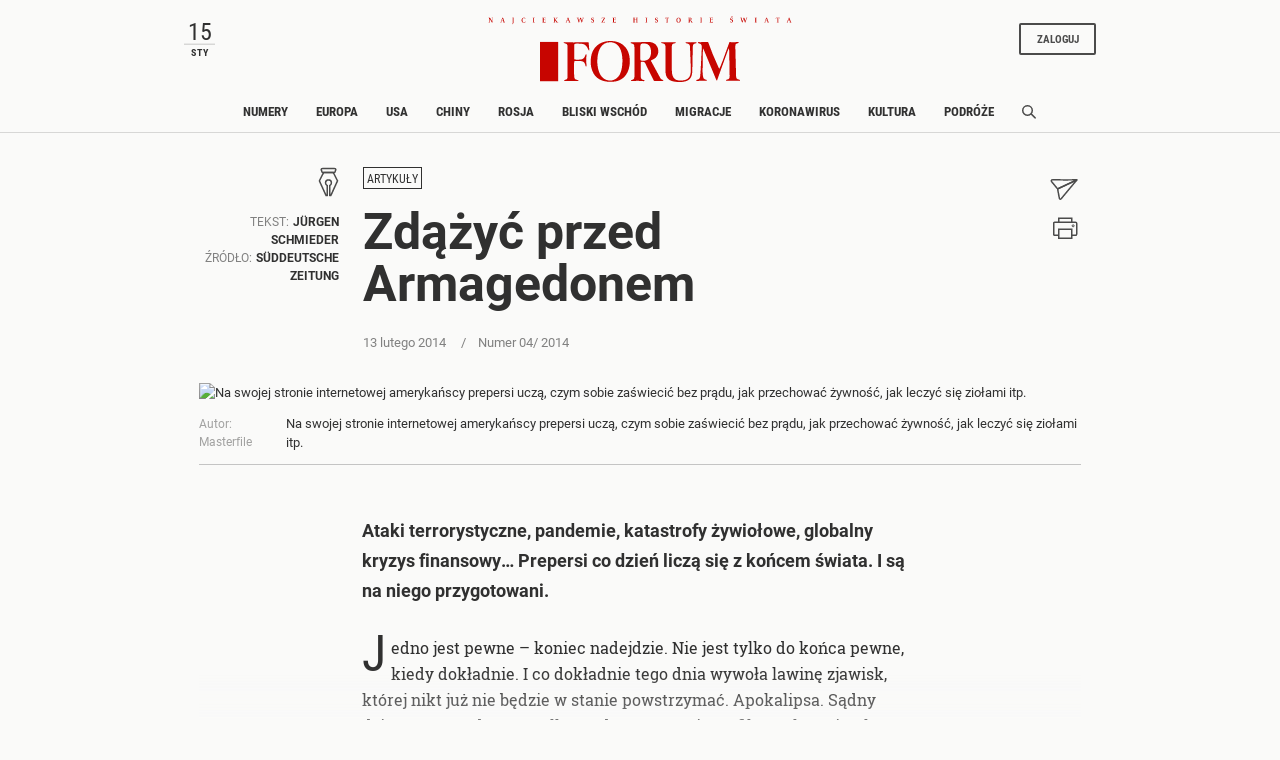

--- FILE ---
content_type: text/html;charset=UTF-8
request_url: https://www.forumdwutygodnik.pl/artykuly/1570515,1,zdazyc-przed-armagedonem.read
body_size: 27862
content:
<!DOCTYPE html>
<html lang="pl">
<head>
<meta charset="utf-8">
<meta name="robots" content="noarchive" />
		<style>
		
	</style>
	


    <title>Zdążyć przed Armagedonem | Sądny dzień - Dwutygodnik Forum</title>
    <meta name="Description" content="Ataki terrorystyczne, pandemie, katastrofy żywiołowe, globalny kryzys finansowy… Prepersi co dzień liczą się z końcem świata. I są na niego przygotowani."/>
    <meta name="Keywords" content=""/>

<meta name="application-name" content="Polityka" section-category="" />


<meta name="robots" content="noindex" />

<script type="text/javascript">
	
	function getGoogleAnalyticsUserStatus() {
		var googleAnalyticsUserStatus = 'NOT_LOGGED';
		return googleAnalyticsUserStatus;
	}

    
    function getGoogleAnalyticsUserData() {
        var googleAnalyticsUserData = {
            language: null,
            gender: null,
            rank: null,
            industries: null,
            gaUserType: 'NOT_LOGGED',
            accessType: 'NONE',
            canHaveTrial: true,
            daysToExpire: 0,
            discounts: false,
            inGracePeriod: false,
            founderGroupMaxSize: 0,
            doneesMaxCount: 0
        };

        return googleAnalyticsUserData;
    }

	function getUserNick() {
        return '';
    }

    function getUserInfo() {
        return {
            id: "",
            nick: "",
            name: "",
            lastName: "",
            email: ""
        }
    }

    function getUserProductTypes() {
        return ;
    }

    function getUserEmail() {
        return '';
    }

	function getUserId() {
        return '';
    }

	function getContextPath() {
		var contextPath = '';
		return contextPath;
	}

	function getPortalUrl() {
		var portalUrl = '//www.forumdwutygodnik.pl';
		return portalUrl;
	}

	function getPortalId() {
		var portalId = '4';
		return portalId;
	}

    function getFavouriteArticles() {
        var userFavouritesArticles = [];

        return userFavouritesArticles;
    }

    function getFavouriteAuthors() {
        var userFavouriteAuthors = [];

        return userFavouriteAuthors;
    }

    
</script>

<script type="text/javascript">

        
                var CroppedArticleDetails = {
            crop: true,
            onShelf: false,
            specialIssueSeries: false,
            old: true,
            openedAsFromSpecialSeriesButOnShelf: false,
            closedAsFromSpecialSeries: false,
            openedAsOldButOnShelf: false,
            closedAsOld: false,
            openFromKey: false
        }
        
        
    function isShowAccountForcer() {
        return 'true' == 'true';
    }

    function hasAccessToPaidPortal() {
                return 'false' == 'true';
    }

    function getPartnerName() {
        var partnerName = 'null';
        if (partnerName == 'null') {
            return null;
        } else {
            return partnerName;
        }
    }

        </script>


<meta http-equiv="X-UA-Compatible" content="IE=edge,chrome=1" />
<meta name="viewport" content="width=device-width, minimum-scale=1.0, initial-scale=1.0" />

<link rel="icon" href="/img/favicon_forum.png" />

<link rel="apple-touch-icon" sizes="72x72" href="//www.forumdwutygodnik.pl/_resource/fs/img/forum_logo_72x72.png" />
<link rel="apple-touch-icon" sizes="114x114" href="//www.forumdwutygodnik.pl/_resource/fs/img/forum_logo_114x114.png" />




<link type="text/css" rel="stylesheet" href="https://zasoby.polityka.pl/forumdwutygodnik.pl/wz//css/wz-css.css?v=1708341070"/>
<script>
  (function(d) {
    var config = {
      kitId: 'qej2naz',
      scriptTimeout: 3000,
      async: true
    },
    h=d.documentElement,t=setTimeout(function(){h.className=h.className.replace(/\bwf-loading\b/g,"")+" wf-inactive";},config.scriptTimeout),tk=d.createElement("script"),f=false,s=d.getElementsByTagName("script")[0],a;h.className+=" wf-loading";tk.src='https://use.typekit.net/'+config.kitId+'.js';tk.async=true;tk.onload=tk.onreadystatechange=function(){a=this.readyState;if(f||a&&a!="complete"&&a!="loaded")return;f=true;clearTimeout(t);try{Typekit.load(config)}catch(e){}};s.parentNode.insertBefore(tk,s)
  })(document);
</script>

<script async src="https://zasoby.polityka.pl/forumdwutygodnik.pl/wz//js/combined.min.js?v=1708341070"></script>

<meta name="format-detection" content="telephone=no">  
<meta name="viewport" content="width=device-width, minimum-scale=1.0, initial-scale=1.0" />
<meta name="google-site-verification" content="FE_R1b3gH6UUc04OPU6Xi2DcI0AbyAE9HE9NxPPUUGo" />

<script type='text/javascript'>
var crtg_nid="2486";
var crtg_cookiename="cto_rtt";
var crtg_varname="crtg_content";
function crtg_getCookie(c_name){ var i,x,y,ARRCookies=document.cookie.split(";");for(i=0;i<ARRCookies.length;i++){x=ARRCookies[i].substr(0,ARRCookies[i].indexOf("="));y=ARRCookies[i].substr(ARRCookies[i].indexOf("=")+1);x=x.replace(/^\s+|\s+$/g,"");if(x==c_name){return unescape(y);}}return'';}
var crtg_content = crtg_getCookie(crtg_cookiename);var crtg_rnd=Math.floor(Math.random()*99999999999);
var crtg_url=location.protocol+'//rtax.criteo.com/delivery/rta/rta.js?netId='+escape(crtg_nid);crtg_url+='&cookieName='+escape(crtg_cookiename);crtg_url+='&rnd='+crtg_rnd;crtg_url+='&varName=' + escape(crtg_varname);
var crtg_script=document.createElement('script');crtg_script.type='text/javascript';crtg_script.src=crtg_url;crtg_script.async=true;
if(document.getElementsByTagName("head").length>0)document.getElementsByTagName("head")[0].appendChild(crtg_script);else if(document.getElementsByTagName("body").length>0)document.getElementsByTagName("body")[0].appendChild(crtg_script);</script>

<meta name="adcategory" content="<!-- start: category --><!-- end: category -->"/>

<script>﻿var Layout = {
    largedesktop: false,
    desktop: false,
    tablet: false,
    smalltablet: false,
    mobile: true,
    supportsWebP: false,
    firstImageBigMobileAppied: false,
    initialised: false,
    imageRatios: [200, 190, 180, 160, 150, 133, 100, 75, 67, 61, 56, 54, 50],
    sizeDetected: null,
    init: function() {
        Layout.setSizeDetectors();
        Layout.initialised = true;
        document.documentElement.className += (" uid_"+getUserId() + " utype_"+getGoogleAnalyticsUserStatus());
    },
    isVisible:function (e) {
        return !!( e.offsetWidth || e.offsetHeight || e.getClientRects().length );
    },
    setSizeDetectors: function() {
        Layout.sizeDetected = getComputedStyle(document.getElementById("sizedetector")).content.replace(/"/g, '');
        Layout.largedesktop = Layout.sizeDetected === "largedesktop";
        Layout.desktop = Layout.sizeDetected === "desktop";
        Layout.tablet = Layout.sizeDetected === "tablet";
        Layout.smalltablet = Layout.sizeDetected === "smalltablet";
        Layout.mobile = Layout.sizeDetected === "mobile";
        Layout.supportsWebP = Layout.canUseWebP();
        // var html = document.getElementsByTagName('html')[0];
        // html.className = html.className.replace(' layout_d','').replace(' layout_t','').replace(' layout_s','').replace(' layout_m','');
        // html.className += (" layout_" + (Layout.tablet ? "t": Layout.smalltablet ? "s" : Layout.mobile ? "m" : Layout.desktop? "d" : "o"));

        //GEMIUS HEATMAP
        var size = Layout.tablet ? "t": Layout.smalltablet ? "s" : Layout.mobile ? "m" : (Layout.desktop || Layout.largedesktop)? "d" : "o";
        var el = document.getElementsByClassName("_GemiusXYMap");
        if (el.length) el[0].id = "GemiusXYMap:size_" + size;
        var el2 = document.getElementsByClassName("_GemiusLinkArea");
        if (el2.length) el2[0].id = "GemiusLinkArea:size_" + size;
    },
    pullPictures: function(observer) {
        if (!Layout.initialised) Layout.init();

        var calculateImageRatioForElement = function(el, layout) {
            var calculatedRatio;

            if (el.getAttribute(layout+"-image-w") == null || el.getAttribute(layout+"-image-h") == null) {
                layout = "default";
            }

            var w = el.getAttribute(layout+"-image-w");
            var h = el.getAttribute(layout+"-image-h");
            if (w) {
                var realRatio = h/w;
                var minDiff = 1000000;
                for (var i=0; i<Layout.imageRatios.length; i++) {
                    var diff = Math.abs(100*realRatio/Layout.imageRatios[i] - 1);
                    if (diff < minDiff) {
                        minDiff = diff;
                        calculatedRatio = Layout.imageRatios[i];
                    }
                }
            }
           return calculatedRatio;
        };

        var putImagePlaceholders = function(element, src, layout) {

            if (element.children.length) return;

            var ratio = calculateImageRatioForElement(element, layout);

            var placehold = document.createElement('div');
            element.appendChild(placehold);
            placehold.className = "img";

            placehold.setAttribute('alt', element.getAttribute('alt'));
            element.className+= ' is-added';
            element.className = element.className.replace(/image-ratio(\S)* /i, '');
            element.className += " image-ratio:"+ ratio + " applied-"+layout;

        };

        var replaceImagePlaceholders = function(element, src, layout) {
            if (element.children.length === 0) return;
            var placehold = element.children[0];
            if (placehold.nodeName === "IMG") return;
            element.className = element.className.replace('is-added', 'is-loading');

            var img = new Image();
            img.onload = function() {
                element.className = element.className.replace('is-loading', 'is-loaded');
                element.replaceChild(img, placehold);
                element.removeAttribute('alt')
            };

            img.setAttribute("src", src);
            img.alt = element.getAttribute('alt');
            if (observer) observer.unobserve(element);
        };

        //Apply WebP images if browser supports it, and image has a webp version
        if (Layout.supportsWebP) {
            var applyWebPImage = (el, attr) => {if (el.hasAttribute(attr)) el.setAttribute(attr, el.getAttribute(attr) + ".webp")};
            var els = document.querySelectorAll('.defer-image[data-webp-version]:not(.applied-webp)');
            for (var i=0; i < els.length; i++) {
                var el = els[i];
                applyWebPImage(el, "data-src");
                applyWebPImage(el, "desktop-data-src");
                applyWebPImage(el, "mobile-data-src");
                el.className += " applied-webp";
            };
        }

        //specific code that forces desktop resolution for 1st image even on mobile
        if (!Layout.firstImageBigMobileAppied) {
            var els = document.querySelectorAll('.first-image-big-next-mobile li:nth-of-type(1) [mobile-data-src]');
            for (var i=0; i < els.length; i++) {
                var el = els[i];
                el.setAttribute('mobile-data-src', el.getAttribute('data-src'));
                el.setAttribute('mobile-image-w', el.getAttribute('desktop-image-w'));
                el.setAttribute('mobile-image-h', el.getAttribute('desktop-image-h'));
                el.removeAttribute('mobile-data-src');
            };
            Layout.firstImageBigMobileAppied = true;
        }

        //handle resize mobile -> desktop : force reapply
        //find all elements that have both mobile and default src but had mobile applied; remove them
        if (!Layout.mobile) {
            var els = document.querySelectorAll('[mobile-data-src][src][data-src]');
            for (var i = 0; i < els.length; i++) {
                var el = els[i];
                if (el.getAttribute('src') === el.getAttribute('mobile-data-src')) el.removeAttribute('src');
            }
            var els = document.querySelectorAll('.applied-mobile[data-src]');
            for (var i = 0; i < els.length; i++) {
                var el = els[i];
                el.className = el.className.replace('applied-mobile','');
                el.removeChild(el.children[0]);
            }
        }

        //Apply placeholders first
        if (Layout.desktop) {
            var els = document.querySelectorAll('div[desktop-data-src]:not(.applied-mobile):not(.applied-desktop):not(.applied-default)');
            for (var i = 0; i < els.length; i++) {
                var el = els[i];
                putImagePlaceholders(el, el.getAttribute('desktop-data-src'), "desktop");
            }
        }
        if (Layout.mobile) {
            var els = document.querySelectorAll('div[mobile-data-src]:not(.applied-mobile):not(.applied-desktop):not(.applied-default)');
            for (var i = 0; i < els.length; i++) {
                var el = els[i];
                putImagePlaceholders(el, el.getAttribute('mobile-data-src'), "mobile");
            }
        }

        //fallback
        var els = document.querySelectorAll('div[data-src]:not(.applied-mobile):not(.applied-desktop)');
        for (var i=0; i < els.length; i++) {
            var el = els[i];
            putImagePlaceholders(el, el.getAttribute('data-src'), "default");
        }



        //Apply then image sources
        if (Layout.desktop) {
            var els = document.querySelectorAll('img[desktop-data-src]:not([src])');
            for (var i = 0; i < els.length; i++) {
                var el = els[i];
                var rect = el.getBoundingClientRect();
                if (rect.top > -500 && rect.top <= window.innerHeight + 350 && $(el).is(":visible"))
                    el.setAttribute('src', el.getAttribute('desktop-data-src'));
            }
            ;
        }
        if (Layout.mobile) {
            var els = document.querySelectorAll('img[mobile-data-src]:not([src])');
            for (var i = 0; i < els.length; i++) {
                var el = els[i];
                var rect = el.getBoundingClientRect();
                if (rect.top > -500 && rect.top <= window.innerHeight + 350 && $(el).is(":visible"))
                    el.setAttribute('src', el.getAttribute('mobile-data-src'));
            }
            ;
        }

        //fallback
        var els = document.querySelectorAll('img[data-src]:not([src])');
        for (var i=0; i < els.length; i++) {
            var el = els[i];
            var rect = el.getBoundingClientRect();
            if ((rect.top > -500 && rect.top <= window.innerHeight+350) && $(el).is(":visible"))
                el.setAttribute('src',el.getAttribute('data-src'));
        };


        //Apply then image sources for placeholders
        if (Layout.desktop) {
            var els = document.querySelectorAll('div.is-added[desktop-data-src]');
            for (var i = 0; i < els.length; i++) {
                var el = els[i];
                var rect = el.getBoundingClientRect();
                if (rect.top > -500 && rect.top <= window.innerHeight + 2050  && $(el).is(":visible"))
                    replaceImagePlaceholders(el, el.getAttribute('desktop-data-src'), "desktop");
            }
            ;
        }
        if (Layout.mobile) {
            var els = document.querySelectorAll('div.is-added[mobile-data-src]');
            for (var i = 0; i < els.length; i++) {
                var el = els[i];
                var rect = el.getBoundingClientRect();
                if (rect.top > -500 && rect.top <= window.innerHeight + 2050  && $(el).is(":visible"))
                    replaceImagePlaceholders(el, el.getAttribute('mobile-data-src'), "mobile");
            }
            ;
        }

        //fallback
        var els = document.querySelectorAll('div.is-added[data-src]');
        for (var i=0; i < els.length; i++) {
            var el = els[i];
            var rect = el.getBoundingClientRect();
            if ((rect.top > -500 && rect.top <= window.innerHeight+2050) && $(el).is(":visible"))
                replaceImagePlaceholders(el, el.getAttribute('data-src'), "default");
        };


    },
    onResize: function() {
        Layout.shuffleModules();
        Layout.pullPictures();
    },
    shuffleModules: function() {
        //Shuffle modules
        if (Layout.mobile) {
            var els = document.querySelectorAll('.placeholder-mobile');
            for (var i=0; i < els.length; i++) {
                var el = els[i];
                Layout.replacePlaceholder(el, "desktop");
            };
        }
        if (!Layout.mobile) {
            var els = document.querySelectorAll('.placeholder-desktop');
            for (var i=0; i < els.length; i++) {
                var el = els[i];
                Layout.replacePlaceholder(el, "mobile");
            };
        }
    },
    replacePlaceholder: function(dest, from) {
        var replaceId = dest.getAttribute("for-module-id");

        var modules = document.querySelectorAll('[data-rendered-module-id="'+replaceId+'"]');
        if (modules.length) {
            var module = modules[0];
            //create placeholder-desktop at original position
            var newPlaceHolder = document.createElement('div');
            newPlaceHolder.className = 'placeholder-'+from;
            newPlaceHolder.setAttribute('for-module-id', replaceId);
            module.parentNode.insertBefore(newPlaceHolder, module);
            dest.parentNode.insertBefore(module,dest);
            dest.parentNode.removeChild(dest);
        }
    },
    canUseWebP: function() {
        var elem = document.createElement('canvas');

        if (!!(elem.getContext && elem.getContext('2d'))) {
            // was able or not to get WebP representation
            return elem.toDataURL('image/webp').indexOf('data:image/webp') == 0;
        }

        // very old browser like IE 8, canvas not supported
        return false;
    }
};

DeferredAds = {
    adCodes: {}
};

String.prototype.toDOM=function(){
  var d=document
     ,i
     ,a=d.createElement("div")
     ,b=d.createDocumentFragment();
  a.innerHTML=this;
  while(i=a.firstChild)b.appendChild(i);
  return b;
};

function insertAfter(newNode, referenceNode) {
    referenceNode.parentNode.insertBefore(newNode, referenceNode.nextSibling);
}
</script>

<script type="text/javascript" charset="utf-8">
var AdblockPlus=new function(){this.detect=function(px,callback){var detected=false;var checksRemain=2;var error1=false;var error2=false;if(typeof callback!="function")return;px+="?ch=*&rn=*";function beforeCheck(callback,timeout){if(checksRemain==0|| timeout>1E3)callback(checksRemain==0&&detected);else setTimeout(function(){beforeCheck(callback,timeout*2)},timeout*2)}function checkImages(){if(--checksRemain)return;detected=!error1&&error2}var random=Math.random()*11;var img1=new Image;img1.onload=checkImages;img1.onerror=function(){error1=true;checkImages()};img1.src=px.replace(/\*/,1).replace(/\*/,random);var img2=new Image;img2.onload=checkImages;img2.onerror=function(){error2=true;checkImages()};img2.src=px.replace(/\*/,2).replace(/\*/,random);beforeCheck(callback,250)}};
</script>

<!-- Facebook Pixel Code -->
<script>
  !function(f,b,e,v,n,t,s) {if(f.fbq)return;n=f.fbq=function(){n.callMethod?
  n.callMethod.apply(n,arguments):n.queue.push(arguments)};if(!f._fbq)f._fbq=n;
  n.push=n;n.loaded=!0;n.version='2.0';n.queue=[];t=b.createElement(e);t.async=!0;
  t.src=v;s=b.getElementsByTagName(e)[0];s.parentNode.insertBefore(t,s)}(window,
  document,'script', 'https://connect.facebook.net/en_US/fbevents.js');

  fbq('init', '507819913915496');
  fbq('track', 'PageView');
</script>
<noscript><img height="1" width="1" style="display:none"
  src="https://www.facebook.com/tr?id=507819913915496&ev=PageView&noscript=1"
/></noscript>

<!-- End Facebook Pixel Code -->





	<script type="text/javascript">
		function isPrintPage() {
			return false;
		}
	</script>

	<script type="text/javascript">
				function isUserLoggedIn() {
			return false;
		}
	</script>

<!-- start: module_headers -->
<!-- start module header:wz_article|WZ_ARTICLE-->
<meta property="og:image" content="https://static.polityka.pl/_resource/res/path/a2/d8/a2d871ab-f3ae-4de0-b9ab-b0b064129257" />
<meta property="twitter:image" content="https://static.polityka.pl/_resource/res/path/a2/d8/a2d871ab-f3ae-4de0-b9ab-b0b064129257" />
<meta property="og:title" content="Zd&#261;&#380;y&#263; przed Armagedonem" />
<meta property="twitter:title" content="Zd&#261;&#380;y&#263; przed Armagedonem" />
<meta property="og:description" content="Ataki terrorystyczne, pandemie, katastrofy &#380;ywio&#322;owe, globalny kryzys finansowy&hellip; Prepersi co dzie&#324; licz&#261; si&#281; z ko&#324;cem &#347;wiata. I s&#261; na niego przygotowani." />
<meta property="twitter:description" content="Ataki terrorystyczne, pandemie, katastrofy &#380;ywio&#322;owe, globalny kryzys finansowy&hellip; Prepersi co dzie&#324; licz&#261; si&#281; z ko&#324;cem &#347;wiata. I s&#261; na niego przygotowani." />
<meta property="article:author" content="J&uuml;rgen Schmieder" />
<meta property="article:published_time" content="20140213T164239+0100" />
<meta property="og:type" content="article" />
<meta property="og:url" content="https://www.forumdwutygodnik.pl/artykuly/1570515,1,zdazyc-przed-armagedonem.read" />
<meta property="twitter:card" content="summary_large_image"/>
<meta property="twitter:site" content="@Polityka_pl"/>
<link rel="canonical" href="https://www.forumdwutygodnik.pl/artykuly/1570515,1,zdazyc-przed-armagedonem.read" />
<script type="application/ld+json">{"@context":"http://schema.org","@type":"NewsArticle","mainEntityOfPage":{"@type":"WebPage","@id":"https://www.forumdwutygodnik.pl"},"headline":"Zdążyć przed Armagedonem","image":"https://static.polityka.pl/_resource/res/path/a2/d8/a2d871ab-f3ae-4de0-b9ab-b0b064129257","datePublished":"2014-02-13T16:42:39","dateModified":"2014-02-13T16:24:32","author":{"@type":"Person","name":"Jürgen Schmieder"},"publisher":{"name":"POLITYKA Sp. z o.o. S.K.A","@type":"Organization","logo":{"@type":"ImageObject","url":"https://www.polityka.pl/multimedia/_resource/res/20067369"}},"description":"Ataki terrorystyczne, pandemie, katastrofy żywiołowe, globalny kryzys finansowy… Prepersi co dzień liczą się z końcem świata. I są na niego przygotowani.","isAccessibleForFree":false,"hasPart":{"@type":"WebPageElement","isAccessibleForFree":false,"cssSelector":".paywall"}}</script>
<!-- end module header:wz_article|WZ_ARTICLE-->
<!-- end: module_headers -->

</head>
<body class=" page-category-1263 page-category-1255 userclass_anonymous   md-article_subtype-art-featured2 md-article-page-1 md-article-page-onepage  ads_disabled
                " data-adult="0">
<!-- end: GA -->
<!-- (C)2000-2013 Gemius SA - gemiusAudience / pp.forumdwutygodnik.pl / podstrony -->
<script type="text/javascript">
<!--//--><![CDATA[//><!--
var pp_gemius_identifier = 'nGGbuUyHLEpKHIre3D4pj4aA7H7pZ.ggzq63IJbBfyf.M7';
// lines below shouldn't be edited
function gemius_pending(i) { window[i] = window[i] || function() {var x = window[i+'_pdata'] = window[i+'_pdata'] || []; x[x.length]=arguments;};};
gemius_pending('gemius_hit'); gemius_pending('gemius_event'); gemius_pending('pp_gemius_hit'); gemius_pending('pp_gemius_event');
(function(d,t) {try {var gt=d.createElement(t),s=d.getElementsByTagName(t)[0],l='http'+((location.protocol=='https:')?'s':''); gt.setAttribute('async','async');
gt.setAttribute('defer','defer'); gt.src=l+'://gapl.hit.gemius.pl/xgemius.js'; s.parentNode.insertBefore(gt,s);} catch (e) {}})(document,'script');
//--><!]]>
</script><!-- end: gemiusaud -->
<div class="_GemiusXYMap" id="GemiusXYMap:size_XXX">
<div class="_GemiusLinkArea" id="GemiusLinkArea:size_XXX">

<div id="sizedetector"></div>
<script>Layout.init();</script>

<div class="wz-1col">

    <div class="wz_ad_outer">
        <div id="wtg_sek_bl_top" class="wz_adslot w2g"></div>
    </div>

    <!-- start module:wz_nav|STATIC_HTML --><nav class="wz_nav sticky">
    <div class="wz_nav_upper base-width">
        <div id="wz_nav_date" class="d-none d-md-block d-lg-block d-xl-block">
        </div>

        <nav class="wz_nav_lower navbar d-md-none d-lg-none d-xl-none">
            <button class="navbar-toggler navbar-opener " type="button" data-toggle="collapse" data-target="#wz_nav_mobile_content" aria-controls="navbarNavAltMarkup" aria-expanded="false" aria-label="Toggle navigation">
            <span class="navbar-toggler-icon d-none d-sm-block d-md-block">
                <svg width="24" height="24" viewBox="0 0 24 24" fill="none" xmlns="http://www.w3.org/2000/svg" aria-labelledby="wz_nav_title1">
                    <title id="wz_nav_title1">Menu</title>
                    <rect x="1" y="3" width="22" height="3.07692" fill="#454B60"/>
                    <rect x="1" y="10" width="22" height="3.07692" fill="#454B60"/>
                    <rect x="1" y="17" width="22" height="3.07692" fill="#454B60"/>
                </svg>
            </span>
            <span class="navbar-toggler-icon d-block d-sm-none d-md-none">
                <svg width="12" height="20" viewBox="0 0 12 14" fill="none" xmlns="http://www.w3.org/2000/svg" aria-labelledby="wz_nav_title2">
                <title id="wz_nav_title2">Menu</title>
                <path d="M0 1H12M0 7H12M0 13H12" stroke="#4B4B4B" stroke-width="1.5"/>
                </svg>
            </span>
            </button>
            <button class="navbar-toggler navbar-closer" type="button" data-toggle="collapse" data-target="#wz_nav_mobile_content" aria-controls="navbarNavAltMarkup" aria-expanded="false" aria-label="Toggle navigation">
                <svg width="20" height="20" viewBox="10 13 20 20" fill="none" xmlns="http://www.w3.org/2000/svg" aria-labelledby="wz_nav_title3">
                    <title id="wz_nav_title3">Zamknij</title>
                    <path d="M16 26L26 16" stroke="#4B4B4B" stroke-width="1.5"></path>
                    <path d="M26 26L16 16" stroke="#4B4B4B" stroke-width="1.5"></path>
                </svg>
            </button>
        </nav>

        <div class="wz_nav_logo">
            <div class="wz_nav_superlogo">
                <svg width="505" height="14" viewBox="0 0 505 14" fill="none" xmlns="http://www.w3.org/2000/svg">
                <path d="M3.19922 2.79999L6.69922 8.19999V3.19999L5.99922 2.99999V2.79999H8.09922V2.99999L7.39922 3.29999V10.3H6.49922L2.29922 3.89999L2.39922 9.59999L3.29922 9.89999V10.1H0.699219V9.89999L1.59922 9.59999V3.29999L0.799219 2.99999V2.79999H3.19922Z" fill="#C70500"/>
                <path d="M20.0996 9.99999L20.9996 9.69999L23.4996 2.89999L24.7996 2.79999L27.2996 9.59999L28.1996 9.89999V10.1H24.9996V9.89999L25.7996 9.59999L24.8996 7.09999H22.5996L21.6996 9.59999L22.3996 9.89999V10.1H20.0996V9.99999ZM24.7996 6.69999L23.7996 3.59999L22.7996 6.69999H24.7996Z" fill="#C70500"/>
                <path d="M41 9.59999V3.29999L40 2.99999V2.79999H43.1V2.99999L42.2 3.29999V9.59999C42.2 11.3 41.4 12.2 40.2 13.1L40 12.9C40.6 12.1 41 11 41 9.59999Z" fill="#C70500"/>
                <path d="M61.4996 4.60001H61.1996L60.9996 3.60001C60.7996 3.40001 60.1996 3.10001 59.2996 3.10001C57.4996 3.10001 56.9996 5.30001 56.9996 6.70001C56.9996 8.10001 57.5996 9.90001 59.3996 9.90001C59.7996 9.90001 60.6996 9.70001 61.0996 9.30001L61.4996 8.30001H61.7996L61.6996 9.90001C61.1996 10.2 60.2996 10.4 59.1996 10.4C56.7996 10.4 55.5996 8.90001 55.5996 6.60001C55.5996 4.20001 56.9996 2.70001 59.3996 2.70001C60.7996 2.70001 61.5996 3.00001 61.7996 3.20001L61.4996 4.60001Z" fill="#C70500"/>
                <path d="M74.1992 10.1V9.89999L75.1992 9.59999V3.29999L74.2992 2.99999V2.79999H77.4992V2.99999L76.4992 3.29999V9.49999L77.4992 9.79999V9.99999H74.1992V10.1Z" fill="#C70500"/>
                <path d="M95.5984 2.79999V4.09999H95.3984L94.9984 3.29999H92.3984V5.89999H94.5984L94.8984 5.19999H95.0984L94.9984 7.19999H94.7984L94.4984 6.39999H92.2984V9.49999H95.0984L95.4984 8.59999H95.6984L95.5984 10.1H89.8984V9.89999L90.8984 9.59999V3.29999L89.8984 2.99999V2.79999H95.5984Z" fill="#C70500"/>
                <path d="M111.6 2.79999V2.99999L110.7 3.29999V5.99999L113.8 3.19999C113.8 3.19999 113.6 3.09999 113.2 2.99999V2.79999H115.7V2.99999L114.8 3.19999C114.1 3.59999 112.5 4.99999 111.8 5.69999L115.4 9.49999L116.7 9.89999V10.1H113.1V9.89999C113.4 9.79999 113.7 9.69999 113.8 9.69999C113.5 9.39999 111.7 7.29999 110.8 6.39999V9.59999L111.7 9.89999V10.1H108.5V9.89999L109.5 9.59999V3.29999L108.6 2.99999V2.79999H111.6Z" fill="#C70500"/>
                <path d="M128.799 9.99999L129.699 9.69999L132.199 2.89999L133.499 2.79999L135.999 9.59999L136.899 9.89999V10.1H133.799V9.89999L134.599 9.59999L133.699 7.09999H131.399L130.499 9.59999L131.199 9.89999V10.1H128.899V9.99999H128.799ZM133.499 6.69999L132.499 3.59999L131.499 6.69999H133.499Z" fill="#C70500"/>
                <path d="M151.1 10.3H150.6L148.4 3.30001L147.5 3.00001V2.80001H150.5V3.00001L149.8 3.20001L151.2 8.00001L153.2 2.70001H154.3L156.1 8.00001L157.6 3.20001L156.9 3.00001V2.80001H159.2V3.00001L158.4 3.30001L156 10.3H155.5L153.3 4.30001L151.1 10.3Z" fill="#C70500"/>
                <path d="M175.698 4.60001H175.498L175.298 3.80001C174.998 3.50001 174.498 3.10001 173.898 3.10001C173.198 3.10001 172.598 3.50001 172.598 4.20001C172.598 5.00001 173.198 5.10001 173.998 5.30001C175.098 5.60001 176.198 6.10001 176.198 7.70001C176.198 9.30001 175.198 10.1 173.598 10.1C172.698 10.1 172.098 9.90001 171.398 9.40001L171.598 7.60001H171.798L171.998 8.70001C172.298 9.20001 173.098 9.60001 173.698 9.60001C174.598 9.60001 174.998 8.90001 174.998 8.10001C174.998 7.00001 173.998 6.70001 173.398 6.60001C172.798 6.40001 171.498 6.10001 171.498 4.60001C171.498 3.00001 172.698 2.60001 174.098 2.60001C174.898 2.60001 175.598 2.80001 175.898 3.00001L175.698 4.60001Z" fill="#C70500"/>
                <path d="M194.2 2.79999L194.3 3.09999L190.1 9.59999H193.6L194 8.39999H194.4L194.3 10.1H188.5V9.79999L192.6 3.29999H189.6L189.2 4.39999H188.9V2.79999H194.2Z" fill="#C70500"/>
                <path d="M212.499 2.79999V4.09999H212.299L211.899 3.19999H209.299V5.79999H211.499L211.799 5.09999H211.999L211.899 7.09999H211.699L211.399 6.29999H209.199V9.39999H211.999L212.399 8.49999H212.599L212.499 9.99999H206.799V9.79999L207.799 9.49999V3.29999L206.799 2.99999V2.79999H212.499Z" fill="#C70500"/>
                <path d="M243.198 6.49999V9.59999L244.198 9.89999V10.1H240.898V9.89999L241.898 9.59999V3.29999L240.998 2.99999V2.79999H244.198V2.99999L243.298 3.29999V5.89999H246.498V3.29999L245.598 2.99999V2.79999H248.798V2.99999L247.898 3.29999V9.49999L248.898 9.79999V9.99999H245.598V9.79999L246.598 9.49999V6.39999H243.198V6.49999Z" fill="#C70500"/>
                <path d="M261.299 10.1V9.89999L262.299 9.59999V3.29999L261.399 2.99999V2.79999H264.599V2.99999L263.699 3.29999V9.49999L264.699 9.79999V9.99999H261.299V10.1Z" fill="#C70500"/>
                <path d="M281.698 4.60001H281.498L281.298 3.80001C280.998 3.50001 280.498 3.10001 279.898 3.10001C279.198 3.10001 278.598 3.50001 278.598 4.20001C278.598 5.00001 279.198 5.10001 279.998 5.30001C281.098 5.60001 282.198 6.10001 282.198 7.70001C282.198 9.30001 281.198 10.1 279.598 10.1C278.698 10.1 278.098 9.90001 277.398 9.40001L277.598 7.60001H277.798L277.998 8.70001C278.298 9.20001 279.098 9.60001 279.698 9.60001C280.598 9.60001 280.998 8.90001 280.998 8.10001C280.998 7.00001 279.998 6.70001 279.398 6.60001C278.798 6.40001 277.498 6.10001 277.498 4.60001C277.498 3.00001 278.698 2.60001 280.098 2.60001C280.898 2.60001 281.598 2.80001 281.898 3.00001L281.698 4.60001Z" fill="#C70500"/>
                <path d="M295.799 10.1V9.90001L296.799 9.60001V3.30001C296.399 3.30001 295.399 3.30001 294.899 3.30001L294.499 4.20001H294.199C294.199 4.00001 294.299 3.50001 294.299 2.70001C295.299 2.80001 296.299 2.80001 297.199 2.80001C298.399 2.80001 299.499 2.80001 300.699 2.70001C300.699 2.90001 300.699 3.60001 300.699 4.30001H300.399L300.099 3.30001C299.399 3.30001 298.899 3.30001 298.099 3.30001V9.60001L299.099 9.90001V10.1H295.799Z" fill="#C70500"/>
                <path d="M320.2 6.30001C320.2 8.70001 319.1 10.4 316.6 10.4C314 10.4 313 8.70001 313 6.30001C313 4.10001 314.4 2.70001 316.6 2.70001C318.8 2.70001 320.2 4.00001 320.2 6.30001ZM316.5 9.90001C318.2 9.90001 318.6 7.80001 318.6 6.50001C318.6 5.20001 318.3 3.20001 316.5 3.20001C314.7 3.20001 314.5 5.20001 314.5 6.50001C314.5 7.80001 314.9 9.90001 316.5 9.90001Z" fill="#C70500"/>
                <path d="M335.6 9.90001V10.1H332.5V9.90001L333.5 9.60001V3.30001L332.6 3.00001V2.80001C334.6 2.80001 335 2.70001 335.8 2.70001C336.9 2.70001 338.3 2.90001 338.3 4.30001C338.3 5.60001 337 6.00001 335.9 6.10001C337.7 6.30001 338.3 8.70001 339.1 9.50001C339.3 9.60001 339.7 9.70001 340.2 9.90001V10.1H337.9C337.2 8.80001 336.5 6.30001 335 6.30001V9.60001L335.6 9.90001ZM334.9 6.00001C336.1 6.00001 336.8 5.70001 336.8 4.30001C336.8 3.50001 336.3 3.10001 335.5 3.10001C335.2 3.10001 335 3.10001 334.7 3.20001V6.00001H334.9Z" fill="#C70500"/>
                <path d="M352.299 10.1V9.89999L353.299 9.59999V3.29999L352.399 2.99999V2.79999H355.599V2.99999L354.699 3.29999V9.49999L355.699 9.79999V9.99999H352.299V10.1Z" fill="#C70500"/>
                <path d="M373.8 2.79999V4.09999H373.6L373.2 3.19999H370.6V5.79999H372.8L373.1 5.09999H373.3L373.2 7.09999H373L372.7 6.29999H370.5V9.39999H373.3L373.7 8.49999H373.9L373.8 9.99999H368.1V9.79999L369.1 9.49999V3.29999L368.1 2.99999V2.79999H373.8Z" fill="#C70500"/>
                <path d="M406.599 4.6H406.399L406.199 3.8C405.899 3.5 405.399 3.1 404.799 3.1C404.099 3.1 403.499 3.5 403.499 4.2C403.499 5 404.099 5.1 404.899 5.3C405.999 5.6 407.099 6.1 407.099 7.7C407.099 9.3 406.099 10.1 404.499 10.1C403.599 10.1 402.999 9.9 402.299 9.4L402.499 7.6H402.699L402.899 8.7C403.199 9.2 403.999 9.6 404.599 9.6C405.499 9.6 405.899 8.9 405.899 8.1C405.899 7 404.899 6.7 404.299 6.6C403.699 6.4 402.399 6.1 402.399 4.6C402.399 3 403.599 2.6 404.999 2.6C405.799 2.6 406.499 2.8 406.799 3L406.599 4.6ZM406.099 0L406.499 0.899998L403.899 2.1L403.699 1.8L406.099 0Z" fill="#C70500"/>
                <path d="M422.7 10.3H422.2L420 3.30001L419.1 3.00001V2.80001H422.1V3.00001L421.4 3.20001L422.8 8.00001L424.8 2.70001H425.9L427.7 8.00001L429.2 3.20001L428.5 3.00001V2.80001H430.8V3.00001L430 3.30001L427.6 10.3H427.1L424.9 4.30001L422.7 10.3Z" fill="#C70500"/>
                <path d="M443.199 10.1V9.89999L444.199 9.59999V3.29999L443.299 2.99999V2.79999H446.499V2.99999L445.599 3.29999V9.49999L446.599 9.79999V9.99999H443.199V10.1Z" fill="#C70500"/>
                <path d="M458.898 9.99999L459.798 9.69999L462.298 2.89999L463.598 2.79999L466.098 9.59999L466.998 9.89999V10.1H463.898V9.89999L464.698 9.59999L463.798 7.09999H461.498L460.598 9.59999L461.298 9.89999V10.1H458.998V9.99999H458.898ZM463.598 6.69999L462.598 3.59999L461.598 6.69999H463.598Z" fill="#C70500"/>
                <path d="M479.899 10.1V9.90001L480.899 9.60001V3.30001C480.499 3.30001 479.499 3.30001 478.999 3.30001L478.599 4.20001H478.299C478.299 4.00001 478.399 3.50001 478.399 2.70001C479.399 2.80001 480.399 2.80001 481.299 2.80001C482.499 2.80001 483.599 2.80001 484.799 2.70001C484.799 2.90001 484.799 3.60001 484.799 4.30001H484.499L484.199 3.30001C483.499 3.30001 482.999 3.30001 482.199 3.30001V9.60001L483.199 9.90001V10.1H479.899Z" fill="#C70500"/>
                <path d="M496.199 9.99999L497.099 9.69999L499.599 2.89999L500.899 2.79999L503.399 9.59999L504.299 9.89999V10.1H501.199V9.89999L501.999 9.59999L501.099 7.09999H498.799L497.899 9.59999L498.599 9.89999V10.1H496.299V9.99999H496.199ZM500.999 6.69999L499.999 3.59999L498.999 6.69999H500.999Z" fill="#C70500"/>
                </svg>
            </div>
            <a href="https://www.forumdwutygodnik.pl/">
                <svg width="256" height="52" viewBox="0 0 256 52" fill="none" xmlns="http://www.w3.org/2000/svg"  aria-labelledby="wz_nav_title4">
                <title id="wz_nav_title4">FORUM</title>
                <path d="M23.2645 1.16855H0V51.0262H23.2645V1.16855Z" fill="#C70500"/>
                <path d="M62.7966 12.1723C62.6148 12.1723 62.524 12.0749 61.7969 10.809C58.5254 3.7004 55.9808 3.31088 47.6201 3.31088C43.7124 3.31088 43.7124 3.50564 43.7124 8.47193V13.5356C43.7124 16.457 43.7124 21.2285 43.8033 22.2996C43.9851 23.2734 44.3486 23.3708 44.6212 23.4682C45.3482 23.6629 47.2566 23.6629 47.9837 23.6629C53.1636 23.6629 56.1626 23.5656 58.2528 17.7229C58.4345 17.1386 58.6163 16.7491 58.9798 16.7491C59.3433 16.7491 59.4341 17.3334 59.4341 17.6255C59.4341 19.6704 59.2524 21.9101 59.2524 23.9551C59.2524 26.2922 59.4341 29.1161 59.4341 31.5506C59.4341 31.8427 59.4341 32.3296 59.0706 32.3296C58.5254 32.3296 58.4345 32.1349 58.3436 31.5506C57.0714 25.8053 54.8903 25.221 47.3475 25.221C45.4391 25.221 45.2573 25.221 45.1665 25.3184C44.1668 25.4158 43.8033 25.7079 43.8033 26.3895C43.6216 26.9738 43.6216 29.7978 43.6216 31.5506C43.6216 33.7903 43.6216 41.8727 43.7124 43.5281C43.9851 48.2996 44.7121 48.6892 47.9837 49.4682C49.1651 49.8577 49.2559 49.9551 49.2559 50.2472C49.2559 50.7341 49.1651 50.8315 47.711 50.8315C45.8935 50.8315 41.3496 50.6367 39.4412 50.6367L32.7163 50.8315C30.9897 50.8315 30.8988 50.7341 30.8988 50.1498C30.8988 49.6629 31.3532 49.4682 32.1711 49.2734C34.6247 48.6892 35.3517 47.8128 35.3517 44.4045V10.03C35.3517 4.67418 35.0791 3.79778 31.7167 2.92137C30.4444 2.53186 30.3535 2.43448 30.3535 2.14234C30.3535 1.55808 30.8079 1.55807 31.6258 1.55807C31.9893 1.55807 34.1703 1.75283 43.7124 1.75283C49.5286 1.75283 55.3447 1.55807 61.0699 1.55807C62.1605 1.55807 62.1605 1.65545 62.3422 2.72661L63.0692 11.0038C63.3419 12.0749 63.1601 12.1723 62.7966 12.1723Z" fill="#C70500"/>
                <path d="M114.96 25.5131C114.96 11.4906 107.326 0 89.8779 0C76.9734 0.0973783 64.8867 7.69288 64.8867 26.1948C64.8867 27.4607 64.8867 32.3296 66.7043 37.1985C70.7028 48.2022 79.7905 51.8052 90.514 51.8052C99.5109 51.8052 105.054 48.8839 108.962 44.3071C113.96 38.367 114.96 30.5768 114.96 25.5131ZM105.509 25.221C105.509 29.5056 105.054 36.4195 102.419 41.8727C99.9652 46.9363 95.0579 50.1498 89.8779 50.1498C73.7927 50.1498 73.3383 28.9213 73.3383 25.8052C73.3383 13.7303 77.4277 1.55805 89.787 1.55805C103.146 1.65543 105.509 16.2622 105.509 25.221Z" fill="#C70500"/>
                <path d="M157.854 50.0524C157.854 49.5656 157.763 49.5656 156.491 49.0787C154.855 48.5918 154.31 47.4232 153.856 46.7416L142.314 25.7079C142.042 25.221 142.042 25.0262 142.042 24.9288C142.042 24.5393 142.496 24.442 143.041 24.1498C147.585 22.397 151.402 18.9888 151.402 13.0487C151.402 7.30338 148.13 4.57679 146.949 3.60301C143.768 1.16855 139.679 1.16855 136.771 1.16855C132.954 1.16855 130.5 1.55806 122.412 1.55806C120.776 1.55806 118.868 1.46068 117.232 1.46068C116.505 1.46068 116.051 1.46068 116.051 2.14233C116.051 2.62922 116.233 2.82398 116.869 2.92136C120.776 4.18728 120.776 4.28465 120.867 9.93259C120.958 14.7041 120.867 19.573 120.867 24.3446L120.958 38.3671C120.958 40.7041 120.958 44.8914 120.867 45.4757C120.504 48.2023 119.868 48.6891 117.505 49.3708C116.778 49.5656 116.505 49.6629 116.505 50.1498C116.505 50.6367 116.596 50.7341 118.504 50.7341C120.231 50.7341 122.23 50.5393 125.048 50.5393C129.319 50.5393 132.227 50.9289 132.772 50.9289C133.499 50.9289 133.863 50.9289 133.863 50.442C133.863 49.9551 133.772 49.8577 131.954 49.2734C129.501 48.4944 128.955 47.2285 128.955 44.4045V28.4345C128.955 26.9738 128.955 26.2921 131.045 26.2921C133.681 26.2921 134.317 27.4607 134.771 28.4345L145.313 49.6629C145.858 50.7341 146.313 50.7341 148.403 50.7341C150.948 50.7341 153.492 50.7341 155.946 50.6367C156.309 50.6367 157.036 50.6367 157.309 50.5393C157.763 50.5393 157.854 50.442 157.854 50.0524ZM142.132 13.8277C142.132 21.9101 138.134 25.1236 131.954 25.1236C128.41 25.1236 128.41 24.1498 128.41 22.1049V7.40076C128.41 3.89514 129.41 3.11611 132.954 3.11611C140.588 3.01874 142.132 9.34832 142.132 13.8277Z" fill="#C70500"/>
                <path d="M199.384 2.92137C196.022 3.70039 195.658 4.67418 195.567 8.66669L194.931 38.2697C194.749 48.8839 188.751 52 178.664 52C160.489 52 160.489 43.6255 160.489 32.9139C160.489 25.8053 160.67 18.5019 160.67 11.2959C160.67 4.77156 160.67 3.89515 156.763 2.92137C155.218 2.53185 155.127 2.43448 155.127 2.14234C155.127 1.46069 155.581 1.46069 155.763 1.46069C158.308 1.46069 160.943 1.65545 163.488 1.65545L172.484 1.46069C173.302 1.46069 173.666 1.46069 173.666 2.04496C173.666 2.53185 173.575 2.53185 172.303 2.92137C169.213 3.70039 168.759 4.38204 168.759 7.01126V37.0038C168.759 49.176 175.029 50.1498 179.846 50.1498C193.023 50.1498 193.023 42.0674 193.023 34.7641C193.023 33.4981 192.387 18.1124 192.387 17.9176L191.932 6.8165C191.75 4.28466 190.66 3.70039 187.661 2.92137C186.661 2.62923 186.298 2.53185 186.298 2.04496C186.298 1.55807 186.661 1.55807 186.843 1.55807C188.933 1.55807 191.114 1.75283 193.204 1.75283C194.749 1.75283 196.203 1.55807 197.657 1.55807H199.293C200.02 1.65545 200.293 1.65545 200.293 2.14234C200.656 2.53185 200.565 2.62923 199.384 2.92137Z" fill="#C70500"/>
                <path d="M255.546 50.5393C253.002 50.5393 250.366 50.3446 247.731 50.3446C245.368 50.3446 243.005 50.442 240.642 50.442H239.007C238.552 50.442 238.098 50.442 238.098 49.9551C238.098 49.4682 238.189 49.3708 239.37 48.9813C242.551 48.2023 242.733 47.2285 242.733 43.9176C242.733 38.2697 242.551 32.427 242.46 26.8764C242.369 24.2472 242.187 12.2697 242.006 10.5169C241.915 9.4457 241.824 9.4457 241.642 9.4457C241.46 9.4457 240.915 10.7116 239.007 15.97L231.282 37.1011C230.828 38.5618 229.465 42.1648 228.919 43.6255C228.738 44.4045 226.738 49.6629 226.738 49.7603C226.647 49.9551 226.557 50.2472 226.284 50.2472C226.011 50.2472 225.92 50.0524 225.648 49.3708L209.29 10.3221C209.108 9.83522 209.108 9.73784 208.836 9.73784C208.654 9.73784 208.654 9.83522 208.563 11.6854C208.563 12.3671 208.472 13.1461 208.472 13.8277L208.109 37.7828C208.109 39.4382 208.29 43.1386 208.654 44.794C209.108 47.9101 210.017 48.2996 212.471 49.0787C213.107 49.2734 213.47 49.3708 213.47 49.9551C213.47 50.5393 213.198 50.5393 211.834 50.442H209.653C206.836 50.442 203.928 50.6367 201.02 50.6367C200.566 50.6367 200.111 50.6367 200.111 50.0524C200.111 49.5656 200.293 49.4682 200.747 49.2734C204.473 48.2023 204.837 47.8127 205.291 41.6779C205.473 39.8277 205.655 36.6142 205.927 31.7453L207.018 9.15357L207.109 7.40076C207.109 4.0899 205.473 3.60301 202.929 2.82398C202.474 2.62922 202.202 2.62922 202.202 2.04495C202.202 1.07117 204.201 1.46068 204.292 1.46068H205.019C206.564 1.46068 208.29 1.36331 209.835 1.36331C211.471 1.36331 213.107 1.16855 214.561 1.16855C215.197 1.16855 215.379 1.65544 215.56 2.14233C216.924 5.84271 217.832 8.37454 219.832 13.3408C220.104 14.1199 220.831 16.0674 221.195 16.9438L228.828 34.1798C229.01 34.3745 229.192 34.9588 229.555 34.9588C229.737 34.9588 230.373 33.4981 230.828 32.5244C231.1 31.9401 231.646 30.382 231.918 29.7978C232.373 28.4345 233.827 25.221 234.281 23.8577L242.097 2.43447C242.46 1.55806 242.46 1.36331 243.096 1.36331C244.005 1.36331 245.277 1.55806 246.186 1.55806C248.367 1.55806 250.639 1.36331 252.82 1.36331C254.274 1.36331 254.365 1.46068 254.365 1.94757C254.365 2.43447 254.092 2.43447 253.365 2.7266C250.821 3.40825 250.003 3.70038 250.003 7.49814L251.002 44.6966C251.093 47.4232 252.002 48.2996 254.365 48.8839C256.001 49.3708 256.001 49.5656 256.001 49.9551C256.001 50.2472 255.819 50.5393 255.546 50.5393Z" fill="#C70500"/>
                </svg>
            </a>
        </div>
        <div class="wz_nav_tools">
            <div class="wz_nav_login hiddenSubscriberUniwersum hiddenSubscriberPremium hiddenSubscriberStandard hiddenSubscriberFree">
                <a href="https://www.polityka.pl/sso/login?login_success=https%3A%2F%2Fwww.forumdwutygodnik.pl%3F_spring_security_remember_me%253Dtrue&login_error=https://www.forumdwutygodnik.pl/logowanie?loginSuccessUrl=https%3A%2F%2Fwww.forumdwutygodnik.pl%3F_spring_security_remember_me%253Dtrue" class="btn btn-outline-secondary btn-sm">Zaloguj</a>
            </div>
            <div class="wz_nav_shelf hiddenAnonymous hiddenSubscriberFree">
                <a href="https://www.forumdwutygodnik.pl//account?showMyShelf=true" class="btn btn-sm btn-outline-primary">Moja półka</a>
            </div>
            <div class="wz_nav_account_icon hiddenAnonymous">
                <button type="button" class="d-none d-sm-block d-md-none d-lg-none d-xl-none wz_nav_user_view-opener" data-toggle="collapse" data-target="#wz_nav_user_mobile_placement">
                    <svg width="42" height="42" viewBox="0 3 42 42" fill="none" xmlns="http://www.w3.org/2000/svg" aria-labelledby="wz_nav_title5">
                    <title id="wz_nav_title5">Konto</title>
                    <circle cx="21.0002" cy="14.367" r="5.61702" transform="rotate(90 21.0002 14.367)" stroke="#4B4B4B" stroke-width="1.5"/>
                    <path d="M22.7273 24H19.2727C15.2561 24 12 27.2561 12 31.2727C12 32.779 13.221 34 14.7273 34H27.2727C28.779 34 30 32.779 30 31.2727C30 27.2561 26.7439 24 22.7273 24Z" stroke="#4B4B4B" stroke-width="1.5"/>
                    </svg>
                </button>
                <button type="button" class="d-block d-sm-none d-md-none d-lg-none d-xl-none wz_nav_user_view-opener" data-toggle="collapse" data-target="#wz_nav_user_mobile_placement">
                    <svg width="42" height="42" viewBox="0 3 42 42" fill="none" xmlns="http://www.w3.org/2000/svg" aria-labelledby="wz_nav_title6">
                    <title id="wz_nav_title6">Konto</title>
                    <circle cx="20.9999" cy="15.2447" r="3.49468" transform="rotate(90 20.9999 15.2447)" stroke="#4B4B4B" stroke-width="1.5"/>
                    <path d="M15 28V28.5455C15 29.9011 16.0989 31 17.4545 31H24.5455C25.9011 31 27 29.9011 27 28.5455V28C27 24.6863 24.3137 22 21 22C17.6863 22 15 24.6863 15 28Z" stroke="#4B4B4B" stroke-width="1.5"/>
                    </svg>
                </button>
                <button class="navbar-toggler wz_nav_user_view-closer" type="button" data-toggle="collapse" data-target="#wz_nav_user_mobile_placement" aria-controls="navbarNavAltMarkup" aria-expanded="false">
                    <svg width="42" height="42" viewBox="0 0 40 40" fill="none" xmlns="http://www.w3.org/2000/svg" aria-labelledby="wz_nav_title7">
                        <title id="wz_nav_title7">Zamknij</title>
                        <path d="M16 26L26 16" stroke="#4B4B4B" stroke-width="1.5"></path>
                        <path d="M26 26L16 16" stroke="#4B4B4B" stroke-width="1.5"></path>
                    </svg>
                </button>
                <button type="button" class="d-none d-md-block d-lg-block d-xl-block wz_nav_account_icon_popover" >
                    <svg width="42" height="42" viewBox="0 3 42 42" fill="none" xmlns="http://www.w3.org/2000/svg" aria-labelledby="wz_nav_title8">
                    <title id="wz_nav_title8">Konto</title>
                    <circle cx="21.0002" cy="14.367" r="5.61702" transform="rotate(90 21.0002 14.367)" stroke="#4B4B4B" stroke-width="1.5"/>
                    <path d="M22.7273 24H19.2727C15.2561 24 12 27.2561 12 31.2727C12 32.779 13.221 34 14.7273 34H27.2727C28.779 34 30 32.779 30 31.2727C30 27.2561 26.7439 24 22.7273 24Z" stroke="#4B4B4B" stroke-width="1.5"/>
                    </svg>
                </button>
            </div>
        </div>
    </div>
    <div class="wz_nav_nonmobile_menu">
        <div class="wz_nav_nonmobile_content base-width wz_nav_lower ">
            <ul class="nav justify-content-center">
            </ul>
        </div>
        <div class="wz_nav_secondlevel_nonmobile_content wz_nav_lower ">
            <div class="wz_nav_apla">
            </div>
        </div>
    </div>
</nav>

<div class="wz_nav_article-container">
    <div class="base-width">
        <div class="wz_nav_article_logo">
            <a href="https://www.forumdwutygodnik.pl/">
                <svg width="256" height="52" viewBox="0 0 256 52" fill="none" xmlns="http://www.w3.org/2000/svg"  aria-labelledby="wz_nav_title9">
                <title id="wz_nav_title9">FORUM</title>
                <path d="M23.2645 1.16855H0V51.0262H23.2645V1.16855Z" fill="#C70500"/>
                <path d="M62.7966 12.1723C62.6148 12.1723 62.524 12.0749 61.7969 10.809C58.5254 3.7004 55.9808 3.31088 47.6201 3.31088C43.7124 3.31088 43.7124 3.50564 43.7124 8.47193V13.5356C43.7124 16.457 43.7124 21.2285 43.8033 22.2996C43.9851 23.2734 44.3486 23.3708 44.6212 23.4682C45.3482 23.6629 47.2566 23.6629 47.9837 23.6629C53.1636 23.6629 56.1626 23.5656 58.2528 17.7229C58.4345 17.1386 58.6163 16.7491 58.9798 16.7491C59.3433 16.7491 59.4341 17.3334 59.4341 17.6255C59.4341 19.6704 59.2524 21.9101 59.2524 23.9551C59.2524 26.2922 59.4341 29.1161 59.4341 31.5506C59.4341 31.8427 59.4341 32.3296 59.0706 32.3296C58.5254 32.3296 58.4345 32.1349 58.3436 31.5506C57.0714 25.8053 54.8903 25.221 47.3475 25.221C45.4391 25.221 45.2573 25.221 45.1665 25.3184C44.1668 25.4158 43.8033 25.7079 43.8033 26.3895C43.6216 26.9738 43.6216 29.7978 43.6216 31.5506C43.6216 33.7903 43.6216 41.8727 43.7124 43.5281C43.9851 48.2996 44.7121 48.6892 47.9837 49.4682C49.1651 49.8577 49.2559 49.9551 49.2559 50.2472C49.2559 50.7341 49.1651 50.8315 47.711 50.8315C45.8935 50.8315 41.3496 50.6367 39.4412 50.6367L32.7163 50.8315C30.9897 50.8315 30.8988 50.7341 30.8988 50.1498C30.8988 49.6629 31.3532 49.4682 32.1711 49.2734C34.6247 48.6892 35.3517 47.8128 35.3517 44.4045V10.03C35.3517 4.67418 35.0791 3.79778 31.7167 2.92137C30.4444 2.53186 30.3535 2.43448 30.3535 2.14234C30.3535 1.55808 30.8079 1.55807 31.6258 1.55807C31.9893 1.55807 34.1703 1.75283 43.7124 1.75283C49.5286 1.75283 55.3447 1.55807 61.0699 1.55807C62.1605 1.55807 62.1605 1.65545 62.3422 2.72661L63.0692 11.0038C63.3419 12.0749 63.1601 12.1723 62.7966 12.1723Z" fill="#C70500"/>
                <path d="M114.96 25.5131C114.96 11.4906 107.326 0 89.8779 0C76.9734 0.0973783 64.8867 7.69288 64.8867 26.1948C64.8867 27.4607 64.8867 32.3296 66.7043 37.1985C70.7028 48.2022 79.7905 51.8052 90.514 51.8052C99.5109 51.8052 105.054 48.8839 108.962 44.3071C113.96 38.367 114.96 30.5768 114.96 25.5131ZM105.509 25.221C105.509 29.5056 105.054 36.4195 102.419 41.8727C99.9652 46.9363 95.0579 50.1498 89.8779 50.1498C73.7927 50.1498 73.3383 28.9213 73.3383 25.8052C73.3383 13.7303 77.4277 1.55805 89.787 1.55805C103.146 1.65543 105.509 16.2622 105.509 25.221Z" fill="#C70500"/>
                <path d="M157.854 50.0524C157.854 49.5656 157.763 49.5656 156.491 49.0787C154.855 48.5918 154.31 47.4232 153.856 46.7416L142.314 25.7079C142.042 25.221 142.042 25.0262 142.042 24.9288C142.042 24.5393 142.496 24.442 143.041 24.1498C147.585 22.397 151.402 18.9888 151.402 13.0487C151.402 7.30338 148.13 4.57679 146.949 3.60301C143.768 1.16855 139.679 1.16855 136.771 1.16855C132.954 1.16855 130.5 1.55806 122.412 1.55806C120.776 1.55806 118.868 1.46068 117.232 1.46068C116.505 1.46068 116.051 1.46068 116.051 2.14233C116.051 2.62922 116.233 2.82398 116.869 2.92136C120.776 4.18728 120.776 4.28465 120.867 9.93259C120.958 14.7041 120.867 19.573 120.867 24.3446L120.958 38.3671C120.958 40.7041 120.958 44.8914 120.867 45.4757C120.504 48.2023 119.868 48.6891 117.505 49.3708C116.778 49.5656 116.505 49.6629 116.505 50.1498C116.505 50.6367 116.596 50.7341 118.504 50.7341C120.231 50.7341 122.23 50.5393 125.048 50.5393C129.319 50.5393 132.227 50.9289 132.772 50.9289C133.499 50.9289 133.863 50.9289 133.863 50.442C133.863 49.9551 133.772 49.8577 131.954 49.2734C129.501 48.4944 128.955 47.2285 128.955 44.4045V28.4345C128.955 26.9738 128.955 26.2921 131.045 26.2921C133.681 26.2921 134.317 27.4607 134.771 28.4345L145.313 49.6629C145.858 50.7341 146.313 50.7341 148.403 50.7341C150.948 50.7341 153.492 50.7341 155.946 50.6367C156.309 50.6367 157.036 50.6367 157.309 50.5393C157.763 50.5393 157.854 50.442 157.854 50.0524ZM142.132 13.8277C142.132 21.9101 138.134 25.1236 131.954 25.1236C128.41 25.1236 128.41 24.1498 128.41 22.1049V7.40076C128.41 3.89514 129.41 3.11611 132.954 3.11611C140.588 3.01874 142.132 9.34832 142.132 13.8277Z" fill="#C70500"/>
                <path d="M199.384 2.92137C196.022 3.70039 195.658 4.67418 195.567 8.66669L194.931 38.2697C194.749 48.8839 188.751 52 178.664 52C160.489 52 160.489 43.6255 160.489 32.9139C160.489 25.8053 160.67 18.5019 160.67 11.2959C160.67 4.77156 160.67 3.89515 156.763 2.92137C155.218 2.53185 155.127 2.43448 155.127 2.14234C155.127 1.46069 155.581 1.46069 155.763 1.46069C158.308 1.46069 160.943 1.65545 163.488 1.65545L172.484 1.46069C173.302 1.46069 173.666 1.46069 173.666 2.04496C173.666 2.53185 173.575 2.53185 172.303 2.92137C169.213 3.70039 168.759 4.38204 168.759 7.01126V37.0038C168.759 49.176 175.029 50.1498 179.846 50.1498C193.023 50.1498 193.023 42.0674 193.023 34.7641C193.023 33.4981 192.387 18.1124 192.387 17.9176L191.932 6.8165C191.75 4.28466 190.66 3.70039 187.661 2.92137C186.661 2.62923 186.298 2.53185 186.298 2.04496C186.298 1.55807 186.661 1.55807 186.843 1.55807C188.933 1.55807 191.114 1.75283 193.204 1.75283C194.749 1.75283 196.203 1.55807 197.657 1.55807H199.293C200.02 1.65545 200.293 1.65545 200.293 2.14234C200.656 2.53185 200.565 2.62923 199.384 2.92137Z" fill="#C70500"/>
                <path d="M255.546 50.5393C253.002 50.5393 250.366 50.3446 247.731 50.3446C245.368 50.3446 243.005 50.442 240.642 50.442H239.007C238.552 50.442 238.098 50.442 238.098 49.9551C238.098 49.4682 238.189 49.3708 239.37 48.9813C242.551 48.2023 242.733 47.2285 242.733 43.9176C242.733 38.2697 242.551 32.427 242.46 26.8764C242.369 24.2472 242.187 12.2697 242.006 10.5169C241.915 9.4457 241.824 9.4457 241.642 9.4457C241.46 9.4457 240.915 10.7116 239.007 15.97L231.282 37.1011C230.828 38.5618 229.465 42.1648 228.919 43.6255C228.738 44.4045 226.738 49.6629 226.738 49.7603C226.647 49.9551 226.557 50.2472 226.284 50.2472C226.011 50.2472 225.92 50.0524 225.648 49.3708L209.29 10.3221C209.108 9.83522 209.108 9.73784 208.836 9.73784C208.654 9.73784 208.654 9.83522 208.563 11.6854C208.563 12.3671 208.472 13.1461 208.472 13.8277L208.109 37.7828C208.109 39.4382 208.29 43.1386 208.654 44.794C209.108 47.9101 210.017 48.2996 212.471 49.0787C213.107 49.2734 213.47 49.3708 213.47 49.9551C213.47 50.5393 213.198 50.5393 211.834 50.442H209.653C206.836 50.442 203.928 50.6367 201.02 50.6367C200.566 50.6367 200.111 50.6367 200.111 50.0524C200.111 49.5656 200.293 49.4682 200.747 49.2734C204.473 48.2023 204.837 47.8127 205.291 41.6779C205.473 39.8277 205.655 36.6142 205.927 31.7453L207.018 9.15357L207.109 7.40076C207.109 4.0899 205.473 3.60301 202.929 2.82398C202.474 2.62922 202.202 2.62922 202.202 2.04495C202.202 1.07117 204.201 1.46068 204.292 1.46068H205.019C206.564 1.46068 208.29 1.36331 209.835 1.36331C211.471 1.36331 213.107 1.16855 214.561 1.16855C215.197 1.16855 215.379 1.65544 215.56 2.14233C216.924 5.84271 217.832 8.37454 219.832 13.3408C220.104 14.1199 220.831 16.0674 221.195 16.9438L228.828 34.1798C229.01 34.3745 229.192 34.9588 229.555 34.9588C229.737 34.9588 230.373 33.4981 230.828 32.5244C231.1 31.9401 231.646 30.382 231.918 29.7978C232.373 28.4345 233.827 25.221 234.281 23.8577L242.097 2.43447C242.46 1.55806 242.46 1.36331 243.096 1.36331C244.005 1.36331 245.277 1.55806 246.186 1.55806C248.367 1.55806 250.639 1.36331 252.82 1.36331C254.274 1.36331 254.365 1.46068 254.365 1.94757C254.365 2.43447 254.092 2.43447 253.365 2.7266C250.821 3.40825 250.003 3.70038 250.003 7.49814L251.002 44.6966C251.093 47.4232 252.002 48.2996 254.365 48.8839C256.001 49.3708 256.001 49.5656 256.001 49.9551C256.001 50.2472 255.819 50.5393 255.546 50.5393Z" fill="#C70500"/>
                </svg>
            </a>
        </div>
        <div class="wz_nav_article_info">
            <div class="wz_nav_article_info_section"></div>
            <h3 class="wz_nav_article_info_title"></h3>
        </div>
        <div class="wz_nav_article_tools">
        </div>
    </div>
</div>

<nav class="wz_nav_gallery">
    <div class="wz_nav_upper base-width">
        <nav class="wz_nav_lower">
            <button class="navbar-toggler wz_nav_gallery_toggler" type="button" >
                <span class="navbar-toggler-icon d-none d-sm-block d-md-block">
                    <svg width="24" height="24" viewBox="0 0 24 24" fill="none" xmlns="http://www.w3.org/2000/svg" aria-labelledby="wz_nav_title1a">
                        <title id="wz_nav_title1a">Menu</title>
                        <rect x="1" y="3" width="22" height="3.07692" fill="#454B60"/>
                        <rect x="1" y="10" width="22" height="3.07692" fill="#454B60"/>
                        <rect x="1" y="17" width="22" height="3.07692" fill="#454B60"/>
                    </svg>
                </span>
            </button>
        </nav>

        <div class="wz_nav_logo">
            <a href="https://www.forumdwutygodnik.pl/">
                <svg width="294" height="69" viewBox="0 0 294 69" fill="none" xmlns="http://www.w3.org/2000/svg" aria-labelledby="wz_nav_title4a">
                <title id="wz_nav_title4a">POLITYKA</title>
                <path d="M280.116 44.9114H275.137L277.493 14.0698H277.847L280.116 44.9114ZM293.137 68.404L285.448 0.515436H269.804L262.294 68.408H273.806L274.696 53.9436H280.652L281.543 68.408H293.137V68.404ZM238.472 68.404L232.913 35.4604H232.468V68.404H221.27V0.515436H232.468V27.604L232.913 27.5195L237.756 0.511409H249.534L242.914 30.5275L250.425 68.404H238.472ZM208.694 0.515436H197.453L194.119 26.6859L190.518 0.515436H178.92L188.118 40.9812V68.404H200.114V40.9812L208.694 0.515436ZM162.695 9.54362V68.404H151.144V9.54362H144.699V0.515436H169.14V9.54362H162.695ZM131.119 0.515436H119.367V68.408H131.119V0.515436ZM86.032 68.404V0.515436H97.5873V59.4604H105.765V68.408L86.032 68.404ZM58.4311 56.9517C58.4311 58.8725 57.7416 59.7946 55.9612 59.7946C54.4513 59.7946 53.2164 58.957 53.2164 56.9517V12.0523C53.2164 10.1315 54.364 9.12483 55.7866 9.12483C57.3838 9.12483 58.5315 10.1275 58.5315 12.0523L58.4311 56.9517ZM69.7856 55.2805V13.6389C69.7856 1.93289 68.4111 0 55.8739 0C43.0749 0 42.0538 2.10201 42.0538 13.6389V55.2765C42.0538 66.9825 43.4328 69 56.0528 69C68.5856 69 69.7856 66.7329 69.7856 55.2805ZM16.2638 13.6389C16.2638 10.2966 15.9627 9.09262 12.9386 9.09262H11.4506V35.6497H13.1175C15.8711 35.6497 16.2638 34.5423 16.2638 31.3651V13.6389ZM14.7976 44.4081H11.4506V68.404H0V0.515436H14.7103C26.7107 0.515436 27.5311 3.02416 27.5311 14.3114V30.5315C27.5311 41.7342 26.8853 44.4081 14.7976 44.4081Z" fill="#E73137"/>
                </svg>
            </a>
        </div>
        <div class="wz_nav_tools">
            <div class="wz_nav_login hiddenSubscriberUniwersum hiddenSubscriberPremium hiddenSubscriberStandard hiddenSubscriberFree">
                <a href="https://www.polityka.pl/sso/login?login_success=https%3A%2F%2Fwww.forumdwutygodnik.pl%3F_spring_security_remember_me%253Dtrue&login_error=https://www.forumdwutygodnik.pl/logowanie?loginSuccessUrl=https%3A%2F%2Fwww.forumdwutygodnik.pl%3F_spring_security_remember_me%253Dtrue" class="btn btn-sm">Zaloguj</a>
            </div>
            <div class="wz_nav_account_icon hiddenAnonymous">
                <button type="button" class="d-none d-md-block d-lg-block d-xl-block wz_nav_account_icon_popover" >
                    <svg width="42" height="42" viewBox="0 3 42 42" fill="none" xmlns="http://www.w3.org/2000/svg" aria-labelledby="wz_nav_title8a">
                    <title id="wz_nav_title8a">Konto</title>
                    <circle cx="21.0002" cy="14.367" r="5.61702" transform="rotate(90 21.0002 14.367)" stroke="#4B4B4B" stroke-width="1.5"/>
                    <path d="M22.7273 24H19.2727C15.2561 24 12 27.2561 12 31.2727C12 32.779 13.221 34 14.7273 34H27.2727C28.779 34 30 32.779 30 31.2727C30 27.2561 26.7439 24 22.7273 24Z" stroke="#4B4B4B" stroke-width="1.5"/>
                    </svg>
                </button>
            </div>
        </div>
    </div>
</nav>

<div class="collapse navbar-collapse" id="wz_nav_mobile_content">
    <div class="container">
    <form class="form-inline" id="wz_nav_search_form_mobile" action="https://www.forumdwutygodnik.pl//search" method="get">
        <div class="input-group mb-3">
          <input class="form-control" type="search" placeholder="Szukaj" aria-label="Szukaj" name="phrase">
          <div class="input-group-append">
              <button class="btn btn-outline-secondary " type="submit">
                <svg width="42" height="42" viewBox="0 0 42 42" fill="none" xmlns="http://www.w3.org/2000/svg" aria-labelledby="wz_nav_title12">
                <title id="wz_nav_title12">Szukaj</title>
                <circle cx="19.0491" cy="19.049" r="8.49924" transform="rotate(90 19.0491 19.049)" stroke="#4B4B4B" stroke-width="1.5"/>
                <line x1="25.0304" y1="25.3286" x2="31.8893" y2="32.1875" stroke="#4B4B4B" stroke-width="1.5" stroke-linecap="round"/>
                </svg>
              </button>
          </div>
        </div>
    </form>
    <ul class="navbar-nav">
    </ul>
    </div>
</div>


<script id="wz_nav_mobile_content_template" type="x-tmpl-mustache">
{{#data}}
    {{^subsections.length}}
    <li class="nav-item">
        <a class="nav-link {{#active}}currentlyActive{{/active}}" {{^url}}role="button"{{/url}} {{#url}}href="{{url}}"{{/url}} {{#color}}style="color: {{color}}"{{/color}}>{{title}}</a>
    </li>
    {{/subsections.length}}
    {{#subsections.length}}
      <li class="nav-item dropdown {{#active}}currentlyActive{{/active}}">
        <a class="nav-link dropdown-toggle" href="#" role="button" data-toggle="collapse" data-target="#wz_nav_item_{{id}}"  aria-haspopup="true" aria-expanded="false">
        </a>
        {{^url}}<span class="direct-link" data-toggle="collapse" data-target="#wz_nav_item_{{id}}" {{#color}}style="color: {{color}}"{{/color}}>{{title}}</span>{{/url}}
        {{#url}}<a class="direct-link" href="{{url}}" {{#color}}style="color: {{color}}"{{/color}}>{{title}}</a>{{/url}}
        <div class="collapse navbar-collapse" id="wz_nav_item_{{id}}">
            <ul class="navbar-nav">
              {{#subsections}}
              <li class="nav-item">
              <a class="dropdown-item" href="{{url}}" {{#color}}style="color: {{color}}"{{/color}}>{{title}}</a>
              </li>
              {{/subsections}}
            </ul>
        </div>
      </li>
    {{/subsections.length}}
{{/data}}
</script>

<script id="wz_nav_nonmobile_content_template" type="x-tmpl-mustache">
{{#data}}
    <li class="nav-item"><a class="nav-link {{#active}}currentlyActive{{/active}}" sectionId="{{id}}" {{^url}}role="button"{{/url}} {{#url}}href="{{url}}"{{/url}} {{#color}}style="color: {{color}}"{{/color}}>{{title}}</a></li>
{{/data}}
    <li class="nav-item wz_nav_search_icon">
        <a class="nav-link" href="#">
        <svg width="15" height="14" viewBox="0 0 15 14" fill="none" xmlns="http://www.w3.org/2000/svg" aria-labelledby="wz_nav_title13">
        <title id="wz_nav_title13">Szukaj</title>
        <circle cx="5.50622" cy="5.5055" r="4.7555" transform="rotate(90 5.50622 5.5055)" stroke="#4B4B4B" stroke-width="1.5"/>
        <line x1="9.49425" y1="9.24341" x2="13.1476" y2="12.8968" stroke="#4B4B4B" stroke-width="1.5" stroke-linecap="round"/>
        </svg>
        </a>
    </li>
</script>

<script id="wz_nav_secondlevel_nonmobile_content_template" type="x-tmpl-mustache">
<ul class="nav justify-content-center {{extraClass}}">
{{#data}}
    <li class="nav-item"><a class="nav-link" href="{{url}}" {{#color}}style="color: {{color}}"{{/color}}>{{title}}</a></li>
{{/data}}
</ul>
</script>

<script id="wz_nav_secondlevel_nonmobile_searchform_template" type="x-tmpl-mustache">
    <form class="form-inline" id="wz_nav_search_form_desktop" action="https://www.forumdwutygodnik.pl//search" method="get">
      <input class="form-control" aria-label="Szukaj" name="phrase">
      <button class="btn btn-outline-secondary border-white btn-sm" type="submit">Szukaj</button>
        <button class="btn close" type="button" >
            <svg width="42" height="42" viewBox="0 0 40 40" fill="none" xmlns="http://www.w3.org/2000/svg" aria-labelledby="wz_nav_title7a">
                <title id="wz_nav_title7a">Zamknij</title>
                <path d="M16 26L26 16" stroke="#FAF9F7" stroke-width="1.5"></path>
                <path d="M26 26L16 16" stroke="#FAF9F7" stroke-width="1.5"></path>
            </svg>
        </button>
    </form>

</script>
<!-- end module:wz_nav|STATIC_HTML --><!-- start module:wz_nav_data|STATIC_HTML --><script>
    WZNavData =
        [
            {
                "title": "Numery",
                "url": "/numery/archiwum"
            }, {
            "title": "Europa",
            "url": "/europa/"
        }, {
            "title": "USA",
            "url": "/usa/"
        }, {
            "title": "Chiny",
            "url": "/chiny/"
        }, {
            "title": "Rosja",
            "url": "/rosja/"
        }, {
            "title": "Bliski Wschód",
            "url": "/bliskiwschod/"
        }, {
            "title": "Migracje",
            "url": "/migracje/"
        }, {
            "title": "Koronawirus",
            "url": "/koronawirus/"
        }, {
            "title": "Kultura",
            "url": "/kultura/"
        }, {
            "title": "Podróże",
            "url": "/podroze/",
        }
        ]
</script>
<div class="wz_nav_data">
</div>

<!-- end module:wz_nav_data|STATIC_HTML --><!-- start module:wz_nav_user|STATIC_HTML --><div class="collapse navbar-collapse" id="wz_nav_user_mobile_placement">
  <div class="container">
  </div>
</div>

<div class="d-none" id="wz_nav_user_popup_content"><div class="body"></div></div>

<script id="wz_nav_user_template" type="x-tmpl-mustache">
<button class="wz_nav_user_popup_closer" type="button">
      <svg width="42" height="42" viewBox="0 0 40 40" fill="none" xmlns="http://www.w3.org/2000/svg" aria-labelledby="wz_nav_user_title18">
          <title id="wz_nav_user_title18">Zamknij</title>
          <path d="M16 26L26 16" stroke="#FAFAF9" stroke-width="1.5"></path>
          <path d="M26 26L16 16" stroke="#FAFAF9" stroke-width="1.5"></path>
      </svg>
  </button>
<div class="card wz_nav_user_card" style="width: 100%;">
      <div class="wz_nav_subscriber_status">
      {{#userData.subscribedProduct}}
        <div>Twoja prenumerata:<br/> <strong>{{userData.subscribedProduct}}</strong></div>
        {{#userData.validTill}}
          <div class="wz_nav_till">Aktywna do: <strong>{{userData.validTill}}</strong></div>
        {{/userData.validTill}}
      {{/userData.subscribedProduct}}
      {{^userData.subscribedProduct}}
      {{/userData.subscribedProduct}}
      {{#userData.upgradePossible}}
          <div class="wz_nav_user_card_extend">
              <a href="https://www.forumdwutygodnik.pl/pelnewydanie/stronasprzedazowa" class="btn btn-primary border-white btn-sm">Przejdź na wyższy pakiet</a>
          </div>
      {{/userData.upgradePossible}}
    </div>
    <div class="wz_nav_fav_articles_pane">
    </div>
    <ul class="wz_nav_subscriber_links">
      <li><div class="wz_nav_links_subcols"><a href="{{userData.accountLink}}">Ustawienia konta</a><a href="{{userData.newsletterLink}}">Newslettery</a></div></li>
      <li><div class="wz_nav_links_subcols"><a href="{{userData.subscriptionLink}}">Prenumerata</a><a href="{{userData.shelfLink}}">Moja Półka</a></div></li>
      <li><div class="wz_nav_links_subcols"><a href="{{userData.helpLink}}">Pomoc</a><a href="https://www.polityka.pl/sso/logout?redirect_url=https%3A%2F%2Fwww.forumdwutygodnik.pl%2Fj_spring_security_logout%3FlogoutSuccessUrl%3Dhttp%253A%252F%252Fwww.forumdwutygodnik.pl%252F">Wyloguj</a></div></li>
    </ul>
</div>
</script>

<script id="wz_nav_user_fav_list_template" type="x-tmpl-mustache">
{{#articles.length}}
  <a class="wz_nav_fav_articles_link" href="{{favArticlesLink}}">Zapisane artykuły</a>
  <ul class="wz_nav_fav_articles">
  {{#articles}}
    <li>
    <a href="{{url}}" artid="{{articleId}}">
      {{#mainImageUrl}}
      <img src="{{mainImageUrl}}_f92x92"/>
      {{/mainImageUrl}}
      {{^mainImageUrl}}
      <div class="wz_nav_fav_def_image">
        <img src='data:image/svg+xml; utf8, <svg width="38" height="39" viewBox="0 0 38 39" fill="none" xmlns="http://www.w3.org/2000/svg"> <path d="M12.308 8.91098C12.1033 8.26616 12.5846 7.6084 13.2612 7.6084H25.7449C26.4214 7.6084 26.9027 8.26616 26.698 8.91098L26.1253 10.7152C25.9934 11.1305 25.6078 11.4127 25.1721 11.4127H13.834C13.3982 11.4127 13.0127 11.1305 12.8808 10.7152L12.308 8.91098Z" stroke="%234B4B4B" stroke-width="1.5"/> <path d="M14.6317 11.4887C14.6422 11.4682 14.6632 11.4554 14.6862 11.4554L24.2047 11.4554C24.2277 11.4554 24.2487 11.4682 24.2591 11.4887L28.506 19.8004C28.5144 19.817 28.5149 19.8365 28.5072 19.8535L21.8142 34.578C21.8043 34.5998 21.7826 34.6138 21.7586 34.6138L20.7592 34.6138C20.7254 34.6138 20.6981 34.5864 20.6981 34.5527L20.6981 24.5493C20.6981 24.5254 20.712 24.5038 20.7336 24.4935C21.7242 24.0226 22.409 23.0128 22.409 21.843C22.409 20.2232 21.0958 18.9101 19.476 18.9101C17.8561 18.9101 16.543 20.2232 16.543 21.843C16.543 23.0128 17.2278 24.0226 18.2184 24.4935C18.2399 24.5038 18.2539 24.5254 18.2539 24.5493L18.2539 34.5527C18.2539 34.5864 18.2265 34.6138 18.1928 34.6138L17.1323 34.6138C17.1083 34.6138 17.0866 34.5998 17.0766 34.578L10.3837 19.8535C10.376 19.8365 10.3764 19.817 10.3849 19.8004L14.6317 11.4887Z" stroke="%234B4B4B" stroke-width="1.5"/> </svg>'/>
      </div>
      {{/mainImageUrl}}
      <div class="desc">
        <h4 class="title">{{internetTitle}}</h4>
      </div>
      <svg width="21" height="34" viewBox="0 0 21 34" fill="none" xmlns="http://www.w3.org/2000/svg" aria-labelledby="wz_nav_user_title1">
      <title id="wz_nav_user_title1">Usuń ze schowka</title>
      <path d="M20 1H1V31.1014L10.2791 19.8696L20 32V1Z" fill="#FFFFFF" stroke="#FFFFFF"/>
      </svg>
    </a>
    </li>
  {{/articles}}
  </ul>
{{/articles.length}}
{{^articles.length}}
  <div class="wz_nav_favourite_articles wz_nav_nofav">
    <div class="wz_nav_nofav_up">
        <svg width="21" height="34" viewBox="0 0 21 34" fill="none" xmlns="http://www.w3.org/2000/svg" aria-labelledby="wz_nav_user_title2">
            <title id="wz_nav_user_title2">Zakładka</title>
            <path d="M20 1H1V31.1014L10.2791 19.8696L20 32V1Z" fill="white" stroke="#828282"/>
        </svg>
        <h3>Tutaj wyświetlimy Twoje&nbsp;zapisane artykuły.</h3>
    </div>
    <div class="wz_nav_nofav_down">Możesz do nich zawsze wrócić, gdy znajdziesz czas na czytanie.</div>
  </div>
{{/articles.length}}
</script>
<!-- end module:wz_nav_user|STATIC_HTML --><!-- start module:wz_nav_viewsettings|STATIC_HTML --><script id="wz_nav_viewsettings_template" type="x-tmpl-mustache">
<div class="wz_nav_viewsettings" style="width: 100%;">
  <button class="wz_nav_viewsettings_closer" type="button">
        <svg width="42" height="42" viewBox="0 0 40 40" fill="none" xmlns="http://www.w3.org/2000/svg" aria-labelledby="wz_nav_viewsettings_title17">
            <title id="wz_nav_viewsettings_title17">Zamknij</title>
            <path d="M16 26L26 16" stroke="#4B4B4B" stroke-width="1.5"></path>
            <path d="M26 26L16 16" stroke="#4B4B4B" stroke-width="1.5"></path>
        </svg>
    </button>
  <div class="wz_nav_viewsettings_header">
    <b>Ustawienia czytania</b>
      <div class="wz_nav_viewsettings_size">
        <div class="wz_nav_viewsettings_fontsize">
            <svg width="11" height="11" viewBox="0 0 11 11" fill="none" xmlns="http://www.w3.org/2000/svg" aria-labelledby="wz_nav_viewsettings_title3">
            <title id="wz_nav_viewsettings_title3">Wielkość czcionki - mała</title>
            <path d="M4.32 7.094L4.914 5.474L5.526 3.71H5.58L6.174 5.474L6.75 7.094H4.32ZM0.306 11H2.898L3.672 8.894H7.362L8.1 11H10.98L6.966 0.307999H4.32L0.306 11Z" fill="#828282"/>
            </svg>
            <input class="wz_range" type="range" min="-2" max="2" step="1">
            <svg width="16" height="16" viewBox="0 0 16 16" fill="none" xmlns="http://www.w3.org/2000/svg" aria-labelledby="wz_nav_viewsettings_title4">
            <title id="wz_nav_viewsettings_title4">Wielkość czcionki - duża</title>
            <path d="M6.24 10.358L7.098 8.018L7.982 5.47H8.06L8.918 8.018L9.75 10.358H6.24ZM0.442 16H4.186L5.304 12.958H10.634L11.7 16H15.86L10.062 0.555999H6.24L0.442 16Z" fill="#828282"/>
            </svg>
        </div>
        <p>Wielkość czcionki</b>
      </div>
      <div class="wz_nav_viewsettings_color">
        <div class="wz_nav_viewsettings_light">
            <svg width="30" height="30" viewBox="0 0 30 30" fill="none" xmlns="http://www.w3.org/2000/svg" aria-labelledby="wz_nav_viewsettings_title1">
            <title id="wz_nav_viewsettings_title1">Jasność - ciemno</title>
            <path fill-rule="evenodd" clip-rule="evenodd" d="M12.524 5.92603C9.64613 10.9106 11.2529 17.226 16.1129 20.0319C18.341 21.3183 20.866 21.6437 23.2247 21.1386C20.0001 24.4625 14.8977 25.3473 10.7998 22.9813C5.93981 20.1754 4.333 13.86 7.21084 8.87545C8.7693 6.17611 11.3234 4.42062 14.1095 3.82396C13.5099 4.44204 12.9752 5.14448 12.524 5.92603Z" fill="#FBF9F6"/><path d="M23.2247 21.1386L23.9425 21.8349C24.2491 21.5188 24.3129 21.0393 24.0995 20.6541C23.8862 20.2688 23.4459 20.0685 23.0153 20.1607L23.2247 21.1386ZM14.1095 3.82396L14.8273 4.52026C15.1339 4.20418 15.1977 3.72472 14.9843 3.33948C14.771 2.95424 14.3307 2.75391 13.9001 2.84613L14.1095 3.82396ZM16.6129 19.1659C12.2518 16.648 10.7763 10.9531 13.39 6.42603L11.6579 5.42603C8.51597 10.8681 10.2541 17.804 15.6129 20.8979L16.6129 19.1659ZM23.0153 20.1607C20.8863 20.6167 18.6158 20.3222 16.6129 19.1659L15.6129 20.8979C18.0662 22.3143 20.8457 22.6707 23.4341 22.1164L23.0153 20.1607ZM22.507 20.4423C19.5825 23.4568 14.9778 24.2388 11.2998 22.1153L10.2998 23.8473C14.8176 26.4557 20.4177 25.4682 23.9425 21.8349L22.507 20.4423ZM11.2998 22.1153C6.93864 19.5974 5.46316 13.9025 8.07686 9.37545L6.34481 8.37545C3.20284 13.8175 4.94098 20.7535 10.2998 23.8473L11.2998 22.1153ZM8.07686 9.37545C9.49027 6.92735 11.8022 5.34074 14.3189 4.80178L13.9001 2.84613C10.8445 3.50049 8.04833 5.42486 6.34481 8.37545L8.07686 9.37545ZM13.39 6.42603C13.7998 5.71625 14.2846 5.07967 14.8273 4.52026L13.3918 3.12765C12.7352 3.80442 12.1506 4.5727 11.6579 5.42603L13.39 6.42603Z" fill="#828282"/>
            </svg>
          <input class="wz_range"wz_nav_viewsettings_pane type="range" min="-2" max="1" step="1">
          <svg width="24" height="24" viewBox="0 0 24 24" fill="none" xmlns="http://www.w3.org/2000/svg" aria-labelledby="wz_nav_viewsettings_title2">
            <title id="wz_nav_viewsettings_title2">Jasność - jasno</title>
            <path d="M16 11.8824C16 14.0265 14.2091 15.7647 12 15.7647C9.79086 15.7647 8 14.0265 8 11.8824C8 9.73819 9.79086 8 12 8C14.2091 8 16 9.73819 16 11.8824Z" fill="white" stroke="#828282" stroke-width="2"/>
            <rect x="11.4502" y="1" width="1.1" height="4.39999" rx="0.549998" fill="#828282" stroke="#828282"/>
            <rect x="11.4502" y="18.6001" width="1.1" height="4.39999" rx="0.549998" fill="#828282" stroke="#828282"/>
            <rect x="23.0002" y="11.4502" width="1.1" height="4.39999" rx="0.549998" transform="rotate(90 23.0002 11.4502)" fill="#828282" stroke="#828282"/>
            <rect x="5.40015" y="11.4502" width="1.1" height="4.39999" rx="0.549998" transform="rotate(90 5.40015 11.4502)" fill="#828282" stroke="#828282"/>
            <rect x="20.167" y="19.3896" width="1.1" height="4.39999" rx="0.549998" transform="rotate(135 20.167 19.3896)" fill="#828282" stroke="#828282"/>
            <rect x="7.72192" y="6.94482" width="1.1" height="4.39999" rx="0.549998" transform="rotate(135 7.72192 6.94482)" fill="#828282" stroke="#828282"/>
            <rect x="4.6106" y="20.1665" width="1.1" height="4.39999" rx="0.549998" transform="rotate(-135 4.6106 20.1665)" fill="#828282" stroke="#828282"/>
            <rect x="17.0557" y="7.72217" width="1.1" height="4.39999" rx="0.549998" transform="rotate(-135 17.0557 7.72217)" fill="#828282" stroke="#828282"/>
            </svg>
        </div>
        <p>Jasność i kolor tła</b>
  </div>
</div>
</script>
<!-- end module:wz_nav_viewsettings|STATIC_HTML -->
<!-- end: nav -->

    <div class="general-container">

        <!-- start module:wz_article|WZ_ARTICLE --><article
        class="wz_article article_status-paid  article_issue-special article_status-cut $articleNotGrantedClass $articleGrantedFromIssuesClass article_free-access article_type-standard   "
            issueSeriesTitle="Forum wydanie g\u0142\u00F3wne"
        fullVersionCharLength="18190"
        data-rendered-module-id="9345" >

    <div class="wz_article_header"  >
                    <div class="wz_article_author">
                                					<div class="wz_article_author_name"><span>Tekst:</span>Jürgen Schmieder</div>
					<div class="wz_article_author_source"><span>Źródło:</span>Süddeutsche Zeitung</div>
                            </div>
        
        <div class="wz_article_title">
            <div class="wz_article_section"><a href="https://www.forumdwutygodnik.pl/artykuly">Artykuły</a></div>
                            <h1 class="wz_article_print_title">Sądny dzień</h1>
                        <h1 class="wz_article_internet_title">Zdążyć przed Armagedonem</h1>
            <div class="wz_article_author_name_mobile">Jürgen Schmieder</div>
            <div class="wz_article_date wz_date">13 lutego 2014</div>
                            <div class="wz_article_issuenum">Numer 04/ 2014</div>
                    </div>
        <div class="wz_article_toolbox">
            <div class="wz_article_toolbox_column">
            </div>
        </div>

                                    <div class="wz_article_opening_multimedia">
                    <a href="//static.polityka.pl/_resource/res/path/a2/d8/a2d871ab-f3ae-4de0-b9ab-b0b064129257_830x830"
                       title="Na swojej stronie internetowej amerykańscy prepersi uczą, czym sobie zaświecić bez prądu, jak przechować żywność, jak leczyć się ziołami itp.">
                        <img src="//static.polityka.pl/_resource/res/path/a2/d8/a2d871ab-f3ae-4de0-b9ab-b0b064129257_830x830"
                             alt="Na swojej stronie internetowej amerykańscy prepersi uczą, czym sobie zaświecić bez prądu, jak przechować żywność, jak leczyć się ziołami itp." mmid="20044391" />
                    </a>
                    <a href="//static.polityka.pl/_resource/res/path/a2/d8/a2d871ab-f3ae-4de0-b9ab-b0b064129257_830x830"
                       title="Na swojej stronie internetowej amerykańscy prepersi uczą, czym sobie zaświecić bez prądu, jak przechować żywność, jak leczyć się ziołami itp.">
                        <span class="cg_article_opening_multimedia_desc">Na swojej stronie internetowej amerykańscy prepersi uczą, czym sobie zaświecić bez prądu, jak przechować żywność, jak leczyć się ziołami itp.</span>
                        <span class="cg_article_opening_multimedia_credit">Masterfile</span>
                    </a>
                </div>
                        </div>

    <div class="wz_article_content">

        <div class="wz_article_lead">Ataki terrorystyczne, pandemie, katastrofy żywiołowe, globalny kryzys finansowy… Prepersi co dzień liczą się z końcem świata. I są na niego przygotowani.
        </div>
        <div class="wz_article_side-multimedia"><a href="//static.polityka.pl/_resource/res/path/fb/3a/fb3a2785-2762-43d3-885d-c060900dde9d_830x830" title="W Montebello w Kalifornii mieszka&#324;cy maj&#261; prawo do ochrony przed bli&#380;ej nieokre&#347;lonym zagro&#380;eniem. &copy;AP/East News"><img src="//static.polityka.pl/_resource/res/path/fb/3a/fb3a2785-2762-43d3-885d-c060900dde9d_830x830" alt="W Montebello w Kalifornii mieszkańcy mają prawo do ochrony przed bliżej nieokreślonym zagrożeniem." mmid="20044393"></img></a><a href="//static.polityka.pl/_resource/res/path/fb/3a/fb3a2785-2762-43d3-885d-c060900dde9d_830x830" title="W Montebello w Kalifornii mieszka&#324;cy maj&#261; prawo do ochrony przed bli&#380;ej nieokre&#347;lonym zagro&#380;eniem. &copy;AP/East News"><span class="wz_article_side-multimedia-credit">AP/East News</span>
<span class="wz_article_side-multimedia-desc">W Montebello w Kalifornii mieszka&#324;cy maj&#261; prawo do ochrony przed bli&#380;ej nieokre&#347;lonym zagro&#380;eniem.</span>
</a></div>
<div class="wz_article_meat"><p>Jedno jest pewne &ndash; koniec nadejdzie. Nie jest tylko do końca pewne, kiedy dokładnie. I&nbsp;co dokładnie tego dnia wywoła lawinę zjawisk, kt&oacute;rej nikt już nie będzie w&nbsp;stanie powstrzymać. Apokalipsa. Sądny dzień. Armagedon. W&nbsp;Hollywood &ndash; po sezonie na filmy o&nbsp;kosmitach, meteorytach i&nbsp;katastrofach żywiołowych &ndash; obecnie na topie są przede wszystkim pandemie. Politycy m&oacute;wią, że szpiegowanie obywateli jest zasadne ze względu na zagrożenie terrorystyczne. </em></strong></b></i></p></div>


        
    </div>

            <div class="wz_article_printed_info">
                            <div class="wz_article_printed_info_details">
                    14.02.2014
                    <a class="wz_article_table_of_contents" href="https://www.forumdwutygodnik.pl/forumwydanieglowne?issueNumber=2002507">
                                                    Numer 04/ 2014
                                            </a>
                </div>
                        				<div class="wz_article_author_name"><span>Tekst:</span>Jürgen Schmieder</div>
				<div class="wz_article_author_source"><span>Źródło:</span>Süddeutsche Zeitung</div>
                    </div>
    

            <div class="wz_article_author_note">
                        <div class="wz_article_author_desc">
                <h3 class="wz_article_author_name">Jürgen Schmieder</h3>
            </div>
        </div>
    
    

    <script>
        WZArticleMultimedia = [
                            {
                                            "type": "image",
                        "src": "//static.polityka.pl/_resource/res/path/a2/d8/a2d871ab-f3ae-4de0-b9ab-b0b064129257",
                                        "paid": false,
                    "title": "Prepersi",
                                            "desc": "Na swojej stronie internetowej ameryka\u0144scy prepersi ucz\u0105, czym sobie za\u015Bwieci\u0107 bez pr\u0105du, jak przechowa\u0107 \u017Cywno\u015B\u0107, jak leczy\u0107 si\u0119 zio\u0142ami itp.",
                                        "date": "",
                    "credit": "Masterfile",
                    "id": "20044391"
                },
                            {
                                            "type": "image",
                        "src": "//static.polityka.pl/_resource/res/path/fb/3a/fb3a2785-2762-43d3-885d-c060900dde9d",
                                        "paid": false,
                    "title": "Prepersi 2",
                                            "desc": "W Montebello w Kalifornii mieszka\u0144cy maj\u0105 prawo do ochrony przed bli\u017Cej nieokre\u015Blonym zagro\u017Ceniem.",
                                        "date": "",
                    "credit": "AP \/ East News",
                    "id": "20044393"
                },
                                ];
    </script>
</article>

<!-- end module:wz_article|WZ_ARTICLE --><!-- start module:cg najczęściej czytane|CG_MOST_POPULAR --><section class="cg_most_popular "  data-rendered-module-id="9346" >
    <div class="">
        <ol>
            <div class="intro">
                <h2>najczęściej czytane</h2>
            </div>
                    </ol>
    </div>
</section>
<!-- end module:cg najczęściej czytane|CG_MOST_POPULAR -->
<!-- end: main -->

        <section class="wz_ad_outer">
            <div class="wz_ad_header ">Reklama</div>
            <div id="wtg_sek_bl_btm" class="wz_adslot w2g"></div>
        </section>

        
<!-- end: secondary -->

        <!-- start module:wz_footer|STATIC_HTML --><script>
    showTCF = () => {window.__tcfapi("displayConsentUi",2,(function(){})); return false;}
</script>
<style>
    #qc-cmp2-persistent-link {display: none};
</style>

<footer class="wz_footer"  data-rendered-module-id="7112">
    <div class="wz_footer_upper">
        <div class="wz_footer_logo">
            <svg width="196" height="40" viewBox="0 0 196 40" fill="none" xmlns="http://www.w3.org/2000/svg">
            <path d="M17.8119 0.898926H0V39.251H17.8119V0.898926Z" fill="#C70500"/>
            <path d="M48.0775 9.36352C47.9384 9.36352 47.8688 9.28862 47.3122 8.31483C44.8074 2.84667 42.8592 2.54704 36.458 2.54704C33.4662 2.54704 33.4662 2.69686 33.4662 6.51708V10.4122C33.4662 12.6594 33.4662 16.3298 33.5358 17.1538C33.6749 17.9028 33.9532 17.9778 34.162 18.0527C34.7186 18.2025 36.1797 18.2025 36.7364 18.2025C40.7023 18.2025 42.9984 18.1276 44.5986 13.6332C44.7378 13.1837 44.8769 12.8841 45.1553 12.8841C45.4336 12.8841 45.5031 13.3336 45.5031 13.5583C45.5031 15.1313 45.364 16.8542 45.364 18.4272C45.364 20.2249 45.5031 22.3972 45.5031 24.2699C45.5031 24.4946 45.5031 24.8691 45.2248 24.8691C44.8074 24.8691 44.7378 24.7193 44.6682 24.2699C43.6941 19.8504 42.0243 19.401 36.2493 19.401C34.7882 19.401 34.649 19.401 34.5794 19.4759C33.8141 19.5508 33.5358 19.7755 33.5358 20.2999C33.3966 20.7493 33.3966 22.9216 33.3966 24.2699C33.3966 25.9927 33.3966 32.21 33.4662 33.4834C33.6749 37.1538 34.2316 37.4534 36.7364 38.0527C37.6409 38.3523 37.7104 38.4272 37.7104 38.6519C37.7104 39.0264 37.6409 39.1013 36.5276 39.1013C35.1361 39.1013 31.6572 38.9515 30.1961 38.9515L25.0473 39.1013C23.7253 39.1013 23.6557 39.0264 23.6557 38.577C23.6557 38.2025 24.0036 38.0527 24.6298 37.9028C26.5084 37.4534 27.0651 36.7793 27.0651 34.1575V7.71558C27.0651 3.59573 26.8563 2.92158 24.2819 2.24742C23.3079 1.94779 23.2383 1.87289 23.2383 1.64817C23.2383 1.19873 23.5862 1.19873 24.2124 1.19873C24.4907 1.19873 26.1605 1.34854 33.4662 1.34854C37.9192 1.34854 42.3721 1.19873 46.7555 1.19873C47.5905 1.19873 47.5905 1.27364 47.7296 2.09761L48.2863 8.46465C48.495 9.28862 48.3558 9.36352 48.0775 9.36352Z" fill="#C70500"/>
            <path d="M88.015 19.6255C88.015 8.83895 82.1705 0 68.8116 0C58.9316 0.0749064 49.6777 5.9176 49.6777 20.1498C49.6777 21.1236 49.6777 24.8689 51.0693 28.6142C54.1307 37.0787 61.0885 39.8502 69.2986 39.8502C76.1868 39.8502 80.4311 37.603 83.4229 34.0824C87.2497 29.5131 88.015 23.5206 88.015 19.6255ZM80.779 19.4007C80.779 22.6966 80.4311 28.015 78.4133 32.2097C76.5347 36.1049 72.7775 38.5768 68.8116 38.5768C56.4963 38.5768 56.1485 22.2472 56.1485 19.8502C56.1485 10.5618 59.2795 1.1985 68.742 1.1985C78.9699 1.27341 80.779 12.5094 80.779 19.4007Z" fill="#C70500"/>
            <path d="M120.855 38.5019C120.855 38.1274 120.786 38.1274 119.812 37.7529C118.559 37.3783 118.142 36.4795 117.794 35.9551L108.958 19.7753C108.749 19.4008 108.749 19.251 108.749 19.1761C108.749 18.8765 109.097 18.8015 109.514 18.5768C112.993 17.2285 115.915 14.6068 115.915 10.0375C115.915 5.61803 113.411 3.52065 112.506 2.77159C110.071 0.898926 106.94 0.898926 104.713 0.898926C101.791 0.898926 99.9125 1.19855 93.72 1.19855C92.4676 1.19855 91.0065 1.12364 89.7541 1.12364C89.1975 1.12364 88.8496 1.12365 88.8496 1.64799C88.8496 2.02252 88.9888 2.17233 89.4758 2.24724C92.4677 3.22102 92.4677 3.29593 92.5372 7.6405C92.6068 11.3109 92.5372 15.0562 92.5372 18.7266L92.6068 29.5132C92.6068 31.3109 92.6068 34.5319 92.5372 34.9813C92.2589 37.0787 91.7719 37.4532 89.9629 37.9776C89.4062 38.1274 89.1975 38.2023 89.1975 38.5768C89.1975 38.9514 89.2671 39.0263 90.7282 39.0263C92.0502 39.0263 93.5809 38.8765 95.7378 38.8765C99.008 38.8765 101.234 39.1761 101.652 39.1761C102.209 39.1761 102.487 39.1761 102.487 38.8016C102.487 38.427 102.417 38.3521 101.026 37.9027C99.1471 37.3034 98.7296 36.3296 98.7296 34.1574V21.8727C98.7296 20.7491 98.7296 20.2248 100.33 20.2248C102.348 20.2248 102.835 21.1236 103.183 21.8727L111.254 38.2023C111.671 39.0263 112.019 39.0263 113.619 39.0263C115.567 39.0263 117.516 39.0263 119.394 38.9514C119.673 38.9514 120.229 38.9514 120.438 38.8765C120.786 38.8765 120.855 38.8016 120.855 38.5019ZM108.818 10.6368C108.818 16.854 105.757 19.3259 101.026 19.3259C98.3122 19.3259 98.3122 18.5768 98.3122 17.0038V5.69293C98.3122 2.9963 99.0775 2.39705 101.791 2.39705C107.636 2.32215 108.818 7.19106 108.818 10.6368Z" fill="#C70500"/>
            <path d="M152.652 2.24713C150.078 2.84638 149.799 3.59545 149.73 6.66661L149.243 29.4381C149.103 37.6029 144.511 39.9999 136.788 39.9999C122.873 39.9999 122.873 33.558 122.873 25.3183C122.873 19.8501 123.012 14.2321 123.012 8.68908C123.012 3.67035 123.012 2.99619 120.02 2.24713C118.837 1.94751 118.768 1.8726 118.768 1.64788C118.768 1.12354 119.115 1.12354 119.255 1.12354C121.203 1.12354 123.221 1.27335 125.169 1.27335L132.057 1.12354C132.683 1.12354 132.961 1.12354 132.961 1.57297C132.961 1.94751 132.892 1.94751 131.918 2.24713C129.552 2.84638 129.204 3.37073 129.204 5.3932V28.4644C129.204 37.8277 134.005 38.5767 137.693 38.5767C147.781 38.5767 147.781 32.3595 147.781 26.7415C147.781 25.7677 147.294 13.9325 147.294 13.7827L146.947 5.24339C146.807 3.29582 145.972 2.84638 143.676 2.24713C142.911 2.02241 142.633 1.94751 142.633 1.57297C142.633 1.19844 142.911 1.19844 143.05 1.19844C144.65 1.19844 146.32 1.34825 147.921 1.34825C149.103 1.34825 150.217 1.19844 151.33 1.19844H152.582C153.139 1.27335 153.348 1.27335 153.348 1.64788C153.626 1.94751 153.556 2.02241 152.652 2.24713Z" fill="#C70500"/>
            <path d="M195.651 38.8765C193.703 38.8765 191.685 38.7266 189.668 38.7266C187.859 38.7266 186.05 38.8015 184.241 38.8015H182.988C182.64 38.8015 182.292 38.8015 182.292 38.427C182.292 38.0525 182.362 37.9776 183.267 37.678C185.702 37.0787 185.841 36.3296 185.841 33.7828C185.841 29.4383 185.702 24.9439 185.632 20.6742C185.563 18.6517 185.423 9.43825 185.284 8.08994C185.215 7.26597 185.145 7.26597 185.006 7.26597C184.867 7.26597 184.449 8.23975 182.988 12.2847L177.074 28.5394C176.726 29.663 175.683 32.4345 175.265 33.5581C175.126 34.1574 173.595 38.2023 173.595 38.2772C173.526 38.427 173.456 38.6517 173.247 38.6517C173.039 38.6517 172.969 38.5019 172.76 37.9776L160.236 7.94012C160.097 7.56559 160.097 7.49069 159.888 7.49069C159.749 7.49069 159.749 7.56559 159.68 8.98881C159.68 9.51316 159.61 10.1124 159.61 10.6368L159.332 29.0637C159.332 30.3371 159.471 33.1836 159.749 34.457C160.097 36.854 160.793 37.1536 162.672 37.7529C163.159 37.9027 163.437 37.9776 163.437 38.427C163.437 38.8765 163.228 38.8765 162.185 38.8015H160.515C158.358 38.8015 156.131 38.9514 153.905 38.9514C153.557 38.9514 153.209 38.9514 153.209 38.5019C153.209 38.1274 153.348 38.0525 153.696 37.9027C156.549 37.0787 156.827 36.7791 157.175 32.06C157.314 30.6368 157.453 28.1648 157.662 24.4195L158.497 7.04125L158.566 5.69293C158.566 3.14612 157.314 2.77158 155.366 2.17233C155.018 2.02252 154.809 2.02252 154.809 1.57308C154.809 0.824019 156.34 1.12364 156.41 1.12364H156.966C158.149 1.12364 159.471 1.04874 160.654 1.04874C161.906 1.04874 163.159 0.898926 164.272 0.898926C164.759 0.898926 164.898 1.27346 165.037 1.64799C166.081 4.49443 166.777 6.442 168.307 10.2622C168.516 10.8615 169.073 12.3596 169.351 13.0338L175.196 26.2922C175.335 26.442 175.474 26.8914 175.752 26.8914C175.891 26.8914 176.378 25.7678 176.726 25.0188C176.935 24.5693 177.352 23.3708 177.561 22.9214C177.909 21.8727 179.022 19.4008 179.37 18.3521L185.354 1.87271C185.632 1.19855 185.632 1.04874 186.119 1.04874C186.815 1.04874 187.789 1.19855 188.485 1.19855C190.155 1.19855 191.894 1.04874 193.564 1.04874C194.677 1.04874 194.747 1.12364 194.747 1.49818C194.747 1.87271 194.538 1.87271 193.982 2.09743C192.033 2.62177 191.407 2.84649 191.407 5.76784L192.172 34.3821C192.242 36.4795 192.938 37.1536 194.747 37.603C195.999 37.9776 195.999 38.1274 195.999 38.427C195.999 38.6517 195.86 38.8765 195.651 38.8765Z" fill="#C70500"/>
            </svg>
        </div>
        <div class="wz_footer_upper_buttons">
            <a href="https://www.forumdwutygodnik.pl//account?showNewsletters=true" class="btn btn-sm btn-outline-success">Newsletter</a>
        </div>
        <div class="wz_footer_share_icons">
            <a class="wz_footer_share_icon" href="https://www.facebook.com/dwutygodnikforum">
                <svg width="24" height="24" viewBox="0 0 24 24" fill="none" xmlns="http://www.w3.org/2000/svg"  aria-labelledby="wz_footer_title2">
                <title id="wz_footer_title2">Facebook</title>
                <g>
                <path d="M21.9478 0H1.28219C0.573491 0 0 0.574398 0 1.28219V21.9478C0 22.6556 0.573491 23.23 1.28219 23.23H12.4081V14.2338H9.38093V10.7275H12.4081V8.1432C12.4081 5.14236 14.2402 3.509 16.9171 3.509C18.1993 3.509 19.3009 3.60428 19.6221 3.64693V6.78207L17.7655 6.78298C16.31 6.78298 16.0278 7.47443 16.0278 8.48984V10.7284H19.4996L19.0477 14.2347H16.0278V23.23H21.9478C22.6556 23.23 23.23 22.6556 23.23 21.9478V1.28219C23.23 0.574398 22.6556 0 21.9478 0Z" fill="#303030"/>
                </g>
                <defs>
                </defs>
                </svg>
            </a>
            <a class="wz_footer_share_icon" href="https://twitter.com/DwutygodnikFor">
                <svg width="25" height="21" viewBox="0 0 25 21" fill="none" xmlns="http://www.w3.org/2000/svg" aria-labelledby="cg_footer_title3">
                    <title id="cg_footer_title3">Twitter</title>
                    <g>
                        <path d="M24.6389 2.41062C23.7469 2.81577 22.7882 3.09042 21.7822 3.21345C22.8088 2.58212 23.5978 1.58294 23.9687 0.392362C23.0076 0.976465 21.9434 1.40149 20.8102 1.63016C19.9036 0.638431 18.6116 0.0195312 17.1815 0.0195312C14.4351 0.0195312 12.2086 2.3025 12.2086 5.11862C12.2086 5.51879 12.2523 5.90778 12.3371 6.28061C8.20419 6.0681 4.5391 4.03865 2.08601 0.952852C1.65818 1.70597 1.41214 2.58212 1.41214 3.51669C1.41214 5.28639 2.28963 6.84607 3.62404 7.76075C2.80836 7.73465 2.04238 7.50474 1.37093 7.12321C1.37093 7.14434 1.37093 7.16546 1.37093 7.18783C1.37093 9.65846 3.0847 11.719 5.35962 12.1875C4.9427 12.3043 4.50274 12.3665 4.04945 12.3665C3.72948 12.3665 3.418 12.3341 3.11379 12.2745C3.74645 14.3002 5.58384 15.7754 7.75938 15.8164C6.05774 17.1847 3.9125 17.9999 1.58303 17.9999C1.18186 17.9999 0.785536 17.9763 0.396484 17.9291C2.59748 19.3757 5.21176 20.2208 8.01996 20.2208C17.1669 20.2208 22.1701 12.451 22.1701 5.71142C22.1701 5.49021 22.1652 5.27024 22.1555 5.05151C23.1288 4.33195 23.9723 3.43342 24.6389 2.41062Z" fill="#303030"></path>
                    </g>
                    <defs>
                    </defs>
                </svg>
            </a>
        </div>
    </div>
    <div class="wz_footer_main">
        <div class="wz_footer_issues">
            <div class="wz_footer_cover">
                <a href="https://www.forumdwutygodnik.pl//numery?issueNumber=2002756">
                    <img class="" data-src="//static.polityka.pl/_resource/res/path/36/e4/36e4a592-ee03-4c44-8035-bd51a4dd9045_280x"/>
                </a>
            </div>
            <div class="wz_footer_cover">
                <a href="https://www.forumdwutygodnik.pl//numery?issueNumber=2002755">
                    <img class="" data-src="//static.polityka.pl/_resource/res/path/58/b2/58b25b56-8b13-4ff2-bc65-f20c38e12f0a_280x"/>
                </a>
            </div>
            <div class="wz_footer_cover">
                <a href="https://www.forumdwutygodnik.pl//numery?issueNumber=2002754">
                    <img class="" data-src="//static.polityka.pl/_resource/res/path/7a/0a/7a0a2b7e-25c7-4f9d-94ea-d9bd27c01145_280x"/>
                </a>
            </div>
            <div class="wz_footer_cover">
                <a href="https://www.forumdwutygodnik.pl//numery?issueNumber=2002753">
                    <img class="" data-src="//static.polityka.pl/_resource/res/path/3b/97/3b9786bf-ef88-4bde-bf42-ec7c796e27e9_280x"/>
                </a>
            </div>
            <div class="wz_footer_cover">
                <a href="https://www.forumdwutygodnik.pl//numery?issueNumber=2002752">
                    <img class="" data-src="//static.polityka.pl/_resource/res/path/29/ec/29ecba08-1067-43ee-b2ac-04c557d24d65_280x"/>
                </a>
            </div>
        </div>
    </div>
    <div class="wz_footer_lower">
        <ul class="wz_footer_sections wz_footer_section_no_subsections">
            <li class="wz_footer_section"><a href="/numery/archiwum">Numery</a></li>
            <li class="wz_footer_section"><a href="/europa/">Europa</a></li>
            <li class="wz_footer_section"><a href="/usa/">USA</a></li>
            <li class="wz_footer_section"><a href="/chiny/">Chiny</a></li>
            <li class="wz_footer_section"><a href="/bliskiwschod/">Bliski Wschód</a></li>
            <li class="wz_footer_section"><a href="/migracje/">Migracje</a></li>
            <li class="wz_footer_section"><a href="/koronawirus/">Koronawirus</a></li>
            <li class="wz_footer_section"><a href="/podróże/">Podróże</a></li>
        </ul>

        <ul class="wz_footer_sections_2">
            <li><a href="https://www.forumdwutygodnik.pl/artykuly/1541807,1,redakcja-tygodnika-forum.read">Redakcja „Forum"</a></li>
            <li><a href="mailto:forum@polityka.pl">Napisz do redakcji</a></li>
            <li>&nbsp;</li>
            <li><a href="mailto:pomoc@polityka.com.pl">Wsparcie dla klientów cyfrowych</a></li>
            <li><a href="https://sklep.polityka.pl/catalog/partlist.aspx?CategoryID=160&mode=7&page=0">Prenumerata wydania drukowanego</a></li>
            <li><a href="https://www.polityka.pl/biuroreklamy">Biuro reklamy</a></li>
        </ul>

        <ul class="wz_footer_sections_3">
            <li><a href="https://www.forumdwutygodnik.pl/artykuly/1541031,1,regulamin-korzystania-z-serwisu-wwwforumdwutygodnikpl.read">Regulamin serwisu</a></li>
            <li><a href="https://www.polityka.pl/opolityce/1508310,1,polityka-prywatnosci-w-serwisie-politykapl.read">Polityka prywatności</a></li>
            <li><a href="https://www.polityka.pl/opolityce/1750054,1,informacja-o-rodo.read">Polityka RODO</a></li>
            <li><a style="cursor:pointer" onclick="showTCF()">Ustawienia plików cookie</a></li>
        </ul>

        <ul class="wz_footer_sections_4">
            <li><a target="_blank" href="https://polityka.pl/">Polityka</a></li>
            <li><a target="_blank" href="https://politykainsight.pl/">Polityka Insight</a></li>
            <li><a target="_blank" href="https://www.projektpulsar.pl">Pulsar</a></li>
        </ul>

        <div class="wz_footer_apps">
            <h4>Nasze aplikacje</h4>
            <div class="wz_footer_app wz_footer_app1">
                <div class="wz_footer_app_icon">
                    <svg version="1.1" baseProfile="tiny" id="Warstwa_4"
                         xmlns="http://www.w3.org/2000/svg" xmlns:xlink="http://www.w3.org/1999/xlink" x="0px" y="0px" width="141.73px"
                         height="141.73px" viewBox="0 0 141.73 141.73" xml:space="preserve" aria-labelledby="wz_footer_title5">
                    <title id="wz_footer_title5">iOS i Android</title>
                    <g>
                        <g>
                            <path fill="#B35E5E" d="M142.552,125.986c0,6.427-5.395,11.639-12.05,11.639H13.267c-6.654,0-12.049-5.212-12.049-11.639V12.744
                                c0-6.428,5.395-11.639,12.049-11.639h117.235c6.655,0,12.05,5.211,12.05,11.639V125.986z"/>
                            <path fill="#C32734" d="M142.552,130.092c0,6.428-5.395,11.639-12.05,11.639H13.267c-6.654,0-12.049-5.211-12.049-11.639V16.85
                                c0-6.428,5.395-11.639,12.049-11.639h117.235c6.655,0,12.05,5.211,12.05,11.639V130.092z"/>
                        </g>
                        <g>
                            <g>
                                <path fill="#FFFFFF" d="M71.912,16.972c18.828,0,21.057,4.184,21.057,23.012V67.04c0,18.688-1.952,23.15-20.919,23.15h-4.462
                                    v40.027H48.203V16.972H71.912z M67.587,75.269h1.674c4.321,0,4.463-1.534,4.463-6.834V38.868c0-5.579,0-7.112-4.743-7.112h-1.395
                                    V75.269z"/>
                            </g>
                        </g>
                    </g>
                    </svg>
                </div>
            </div>
            <div class="wz_footer_app wz_footer_app2">
                <div class="wz_footer_app_icon">
                    <svg id="Layer_1" data-name="Layer 1" xmlns="http://www.w3.org/2000/svg" xmlns:xlink="http://www.w3.org/1999/xlink" viewBox="0 0 50 50"  aria-labelledby="wz_footer_title6">
                        <title id="wz_footer_title6">Aplikacja Fiszki</title>
                        <defs><style>.cls-1{fill:#ff6f47;}.cls-2{fill:#ffb342;}.cls-3{fill:#f2efeb;}.cls-4{fill:#3d3d3d;}.cls-5{fill:#262626;}.cls-6{clip-path:url(#clip-path);}.cls-7{fill:#8c3119;}.cls-8{fill:url(#linear-gradient);}.cls-9{clip-path:url(#clip-path-2);}.cls-10{fill:#b55700;}.cls-11{fill:url(#linear-gradient-2);}.cls-12{fill:#00bfd9;}.cls-13{fill:url(#linear-gradient-3);}.cls-14{fill:#bff8ff;}.cls-15{fill:#0098ad;}</style><clipPath id="clip-path"><rect class="cls-1" x="16.47" y="15.25" width="19.34" height="19.34" rx="3.54" transform="translate(-9.97 25.78) rotate(-45)"/></clipPath><linearGradient id="linear-gradient" x1="26.13" y1="22.43" x2="26.13" y2="24.98" gradientUnits="userSpaceOnUse"><stop offset="0" stop-color="#ffe7e0"/><stop offset="1" stop-color="#ff6f47"/></linearGradient><clipPath id="clip-path-2"><path class="cls-2" d="M36.64,18.37,32,13.75a3.55,3.55,0,0,0-5,0l-8.67,8.67a3.54,3.54,0,0,0,0,5L27,36.09a3.55,3.55,0,0,0,5,0l4.62-4.62Z"/></clipPath><linearGradient id="linear-gradient-2" x1="26.97" y1="22.43" x2="26.97" y2="24.98" gradientUnits="userSpaceOnUse"><stop offset="0" stop-color="#ffebcc"/><stop offset="1" stop-color="#ffb342"/></linearGradient><linearGradient id="linear-gradient-3" x1="32.89" y1="22.43" x2="32.89" y2="24.98" gradientUnits="userSpaceOnUse"><stop offset="0" stop-color="#bff8ff"/><stop offset="1" stop-color="#00bfd9"/></linearGradient></defs><title>fiszki</title><rect class="cls-3" width="50" height="50" rx="6.9"/><rect class="cls-4" x="16.47" y="15.41" width="19.34" height="19.34" rx="3.54" transform="translate(-10.08 25.83) rotate(-45)"/><path class="cls-5" d="M36.64,18.53,32,13.91a3.55,3.55,0,0,0-5,0l-8.67,8.67a3.54,3.54,0,0,0,0,5L27,36.25a3.55,3.55,0,0,0,5,0l4.62-4.62Z"/><path class="cls-5" d="M44.06,22.58,35.4,13.91a3.55,3.55,0,0,0-5,0l-8.67,8.67a3.54,3.54,0,0,0,0,5l8.67,8.67a3.55,3.55,0,0,0,5,0l6.34-6.34L40,28.12l.79-.79,1.79,1.78,1.52-1.53A3.52,3.52,0,0,0,44.06,22.58Z"/><rect class="cls-5" x="16.47" y="15.41" width="19.34" height="19.34" rx="3.54" transform="translate(-10.08 25.83) rotate(-45)"/><rect class="cls-1" x="16.47" y="15.25" width="19.34" height="19.34" rx="3.54" transform="translate(-9.97 25.78) rotate(-45)"/><g class="cls-6"><path class="cls-7" d="M36.64,18.53,32,13.91a3.55,3.55,0,0,0-5,0l-8.67,8.67a3.54,3.54,0,0,0,0,5L27,36.25a3.55,3.55,0,0,0,5,0l4.62-4.62Z"/><path class="cls-8" d="M13.93,25a3.55,3.55,0,0,1,1-2.59l8.67-8.67a3.55,3.55,0,0,1,5,0l8.66,8.67a3.52,3.52,0,0,1,1,2.59,3.52,3.52,0,0,0-1-2.41l-8.66-8.66a3.53,3.53,0,0,0-5,0L15,22.6A3.56,3.56,0,0,0,13.93,25Z"/></g><path class="cls-2" d="M36.64,18.37,32,13.75a3.55,3.55,0,0,0-5,0l-8.67,8.67a3.54,3.54,0,0,0,0,5L27,36.09a3.55,3.55,0,0,0,5,0l4.62-4.62Z"/><g class="cls-9"><path class="cls-10" d="M44.06,22.58,35.4,13.91a3.55,3.55,0,0,0-5,0l-8.67,8.67a3.54,3.54,0,0,0,0,5l8.67,8.67a3.55,3.55,0,0,0,5,0L41.66,30,39.88,28.2l.87-.87,1.79,1.78,1.52-1.53A3.52,3.52,0,0,0,44.06,22.58Z"/><path class="cls-11" d="M36.64,18.37v.19L32,13.94a3.53,3.53,0,0,0-5,0L18.34,22.6a3.56,3.56,0,0,0-1,2.41,3.55,3.55,0,0,1,1-2.59L27,13.75a3.55,3.55,0,0,1,5,0Z"/></g><path class="cls-12" d="M44.06,22.42,35.4,13.75a3.55,3.55,0,0,0-5,0l-8.67,8.67a3.54,3.54,0,0,0,0,5l8.67,8.67a3.55,3.55,0,0,0,5,0l6.17-6.17-1.78-1.78,1-1L42.54,29l1.52-1.53A3.52,3.52,0,0,0,44.06,22.42Z"/><path class="cls-13" d="M20.69,25a3.51,3.51,0,0,1,1-2.59l8.67-8.67a3.55,3.55,0,0,1,5,0l8.66,8.67a3.52,3.52,0,0,1,1,2.59,3.52,3.52,0,0,0-1-2.41L35.4,13.94a3.53,3.53,0,0,0-5,0L21.72,22.6A3.56,3.56,0,0,0,20.69,25Z"/><circle class="cls-14" cx="35.58" cy="22.33" r="1.16"/><circle class="cls-15" cx="35.58" cy="22.09" r="1.16"/><path class="cls-5" d="M6.18,17.58h0A1.28,1.28,0,0,0,4.9,18.86h0A6.06,6.06,0,0,0,11,24.92,6.06,6.06,0,0,0,4.9,31a1.27,1.27,0,0,0,1.28,1.27h0a6.06,6.06,0,0,0,6.06-6.06V23.64A6.06,6.06,0,0,0,6.18,17.58Z"/><circle class="cls-5" cx="35.58" cy="22.21" r="1.16"/><path class="cls-4" d="M6.18,17.58h0A1.28,1.28,0,0,0,4.9,18.86h0V19a1.27,1.27,0,0,1,1.28-1.24h0a6.06,6.06,0,0,1,6.06,6.06v-.19A6.06,6.06,0,0,0,6.18,17.58Z"/><path class="cls-4" d="M11,24.92h0Z"/><path class="cls-4" d="M4.9,31v0c0-2.84,2.91-6.1,6.06-6.1A6.06,6.06,0,0,0,4.9,31Z"/><polygon class="cls-14" points="39.79 28.14 41.57 29.92 41.74 29.91 39.96 28.12 39.79 28.14"/>
                    </svg>
                </div>
            </div>
        </div>

        <ul class="wz_footer_darker">
            <li><a target="_blank" href="http://www.vavatech.pl/">Wykonanie: Vavatech</a></li>
            <li>©POLITYKA Sp. z o.o. S.K.A.</li>
        </ul>
    </div>
    </div>
</footer>


<!-- end module:wz_footer|STATIC_HTML -->
<!-- end: footer -->
    </div>


</div>

</div>
</div>

<!-- end: gaconv -->
<!-- end: keen -->
<!-- start: wstawka_head --><!-- end: wstawka_head -->
<!-- end: quantcast -->



<a id="noCookiesPopupTrigger" style="display:none;" href="#cookiesPopup"></a>


	<!-- module wz_article_salebox -->
<div class="wz_article_salebox  paid-article-popup ">
    <h3 class="wz_article_salebox-title">Ten artykuł jest dostępny tylko dla naszych cyfrowych subskrybentów.</h3>
    <div class="wz_article_salebox-inner">
        <img src="https://zasoby.polityka.pl/forumdwutygodnik.pl/wz//img/subscribe3.svg" alt="Ilustracja. Osoby czytające Forum na różnych nośnikach.">
        <div class="wz-article-sale-login hiddenSubscriberFreee">
            <span>Jesteś już prenumeratorem?</span><a href="https://www.polityka.pl/sso/login?login_success=https%3A%2F%2Fwww.forumdwutygodnik.pl%3F_spring_security_remember_me%253Dtrue&login_error=https://www.forumdwutygodnik.pl/logowanie?loginSuccessUrl=https%3A%2F%2Fwww.forumdwutygodnik.pl%3F_spring_security_remember_me%253Dtrue" class="btn btn-sm btn-outline-success">Zaloguj się ></a>
        </div>
    </div>
</div>
<!-- end module wz_article_salebox -->


</body>
</html>
